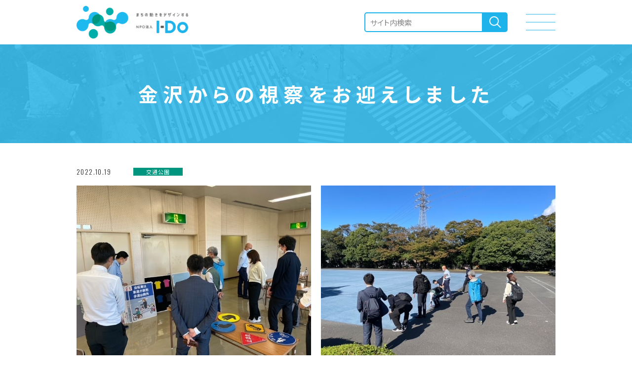

--- FILE ---
content_type: text/html; charset=UTF-8
request_url: https://npo-ido.com/news/archives/42
body_size: 13130
content:
<!DOCTYPE html>
<html lang="ja">
<head>
<meta charset="UTF-8">
<meta http-equiv="X-UA-Compatible" content="IE=edge">
<meta name="viewport" content="width=device-width,initial-scale=1.0,maximum-scale=1" />
<meta name="format-detection" content="telephone=no">

<title>金沢からの視察をお迎えしました - 交通公園 - お知らせ - NPO法人 アイディオ/I-DO </title>
<meta name="description" content=""/>
<meta name="keywords" content="アイディオ,自転車,駐輪場,NPO,I-DO,非営利,北九州,小倉駅,カーシェアリング,レンタサイクル"/>
<meta property="og:type" content="article">
<meta property="og:title" content="金沢からの視察をお迎えしました｜交通公園｜お知らせ｜NPO法人 アイディオ/I-DO ">
<meta property="og:site_name" content="NPO法人 アイディオ/I-DO ">
<meta property="og:description" content="NPO法人アイディオは、CO2の削減など都市環境問題を課題に都心部における鉄道・モノレール・バス・自動車など都市交通の現状と課題を把握し、自転車を都市の適正な交通手段と位置付け、利用促進の啓蒙・提案を行い都市づくりに貢献します。">
<meta property="og:url" content="https://npo-ido.com/news/archives/42">
<meta property="og:image" content="https://npo-ido.com/files/bgeditor/img/103__6KaW5a_fXzE-d-.JPG">
<meta property="og:locale" content="ja_JP">
<meta name="twitter:card" content="summary_large_image">
<meta name="twitter:site" content="@TWITTER_ACCOUNT_NAME">
<meta name="twitter:url" content="https://npo-ido.com/news/archives/42">
<meta name="twitter:title" content="金沢からの視察をお迎えしました｜交通公園｜お知らせ｜NPO法人 アイディオ/I-DO ">
<meta name="twitter:description" content="NPO法人アイディオは、CO2の削減など都市環境問題を課題に都心部における鉄道・モノレール・バス・自動車など都市交通の現状と課題を把握し、自転車を都市の適正な交通手段と位置付け、利用促進の啓蒙・提案を行い都市づくりに貢献します。">
<meta name="twitter:image" content="https://npo-ido.com/files/bgeditor/img/103__6KaW5a_fXzE-d-.JPG">
<link rel="shortcut icon" href="/favicon.ico">

<!-- font -->
<link rel="preconnect" href="https://fonts.googleapis.com">
<link rel="preconnect" href="https://fonts.gstatic.com" crossorigin>
<link href="https://fonts.googleapis.com/css2?family=Kosugi+Maru&family=Montserrat&family=Noto+Sans+JP:wght@400;700&family=Oswald:wght@200;300;400&family=Rubik:wght@700&family=Spartan&display=swap" rel="stylesheet">

<!-- css -->
<link rel="stylesheet" type="text/css" href="/css/slick.css" media="all">
<link rel="stylesheet" type="text/css" href="/css/slick-theme.css" media="all">
<link rel="stylesheet" type="text/css" href="/css/animate.css" media="all">

<!-- js -->


<meta name="generator" content="basercms"/><link href="https://npo-ido.com/news/archives/42" rel="canonical"/><link rel="stylesheet" type="text/css" href="/burger_editor/css/bge_style_default.css"/><link rel="stylesheet" type="text/css" href="/css/bge_style.css"/><link rel="stylesheet" type="text/css" href="/burger_editor/css/colorbox.css"/><script type="text/javascript" src="/burger_editor/js/bge_modules/bge_functions.min.js" defer="defer"></script><script type="text/javascript" src="/burger_editor/js/bge_modules/jquery.colorbox-min.js" defer="defer"></script><script type="text/javascript" src="/uranos/js/uranos.js" defer="defer"></script>	<script src="/js/jquery-3.5.1.min.js"></script>
<script src="/js/jquery.inview.min.js"></script>
<script src="/js/slick.min.js"></script>
<script src="/js/common.js" defer></script>
<!-- Global site tag (gtag.js) - Google Analytics -->
<script async src="https://www.googletagmanager.com/gtag/js?id=G-G6BBEB3NB2"></script>
<script>
window.dataLayer = window.dataLayer || [];
function gtag(){dataLayer.push(arguments);}
gtag('js', new Date());

gtag('config', 'G-G6BBEB3NB2');
</script>

<!-- Global site tag (gtag.js) - Google Analytics -->
<script async src="https://www.googletagmanager.com/gtag/js?id=G-HNGEYQ8G84"></script>
<script>
  window.dataLayer = window.dataLayer || [];
  function gtag(){dataLayer.push(arguments);}
  gtag('js', new Date());
  gtag('config', 'G-HNGEYQ8G84');
</script>
</head>


<body id="pagetop" class="page-news -basic">
<div id="fb-root"></div>
<script async defer crossorigin="anonymous" src="https://connect.facebook.net/ja_JP/sdk.js#xfbml=1&version=v12.0" nonce="FTUrCTTZ"></script>

<header class="header">
<div class="inner">
<div class="header_logo">
<figure class="header_logo--img">
<a href="/"><img src="/img/logo01.png" alt="まちの動きをデザインするNPO法人I-DO"></a>
</figure>
</div>
<nav class="header_nav -non_active" aria-label="メインメニュー">
<div class="header_nav--wrap">
<!-- ↓ close menu  ↓ -->
<div class="header_nav--search">
<form action="/search_indices/search" novalidate="novalidate" id="SearchIndexSearchForm" method="get" accept-charset="utf-8">
<span class="bca-hidden">
<input name="q" placeholder="サイト内検索" type="text" id="SearchIndexQ">
</span>
<input type="hidden" name="s" value="0" id="SearchIndexS">
<input class="bs-button-small" type="submit" value="検索">
</form>
</div>
<!-- ↑ close menu ↑ -->
</div>

<!-- ↓ open menu ↓ -->
<div class="header_nav--menu -non_active">
<div class="inner">
<div class="header_nav--menu_column01">
<figure class="header_nav--menu_logo">
<a href="/"><img src="/img/logo02.png" alt="まちの動きをデザインするNPO法人I-DO"></a>
</figure>
</div>

<div class="header_nav--menu_column02">
<ul class="header_nav--menu_list">
<li class="list_item list_item--pearent">
<a href="https://www.npo-ido.com/about/">法人について</a>													<ul class="header_nav--menu_list--children">
<li class="list_item list_item--child"><a href="https://www.npo-ido.com/about/financial-results">決算報告</a>							</li>
<li class="list_item list_item--child"><a href="https://www.npo-ido.com/about/group">事業所紹介</a>							</li>
</ul>
</li>
<li class="list_item list_item--pearent">
<a href="https://www.npo-ido.com/business/">事業について</a>													<ul class="header_nav--menu_list--children">
<li class="list_item list_item--child"><a href="https://www.npo-ido.com/business/koutsukouen">北九州交通公園</a>							</li>
<li class="list_item list_item--child"><a href="https://www.npo-ido.com/business/parking/">駐輪場事業</a>							</li>
<li class="list_item list_item--child"><a href="https://www.npo-ido.com/business/rent/">レンタサイクル事業</a>							</li>
<li class="list_item list_item--child"><a href="https://www.npo-ido.com/business/rec/">放置自転車啓発事業</a>							</li>
<li class="list_item list_item--child"><a href="https://www.npo-ido.com/business/other/">その他モビリティ関連事業</a>							</li>
</ul>
</li>
<li class="list_item list_item--pearent current">
<a href="https://www.npo-ido.com/news/">お知らせ</a>											</li>
<li class="list_item list_item--pearent">
<a href="https://www.npo-ido.com/recruit/">採用情報</a>													<ul class="header_nav--menu_list--children">
</ul>
</li>
<li class="list_item list_item--pearent">
<a href="https://www.npo-ido.com/contact/">お問い合わせ</a>											</li>
</ul>
<ul class="header_nav--menu_sublist">
<li class="list_item">
<a href="/privacy/">個人情報保護方針</a>
</li>
</ul>

<ul class="header_nav--sns_list">
<li class="list_item">
<figure class="sns_list--facebook">
<a href="https://www.facebook.com/mobidesi/" target="_blank"><img src="/img/icon_facebook.png" alt="facebook"></a>
</figure>
</li>
<li class="list_item">
<figure class="sns_list--instagram">
<a href="https://www.instagram.com/kitakyusyu_koutuukouen/?igshid=j5t6gwrxhru7" target="_blank"><img src="/img/icon_instagram_white.png" alt="instagram"></a>
</figure>
</li>
</ul>
</div>
</div>
</div>
<!-- ↑ open menu ↑ -->
</nav>

<div class="menu-icon">
<div class="menu-icon_wrap">
<span class="first"></span>
<span class="second"></span>
<span class="third"></span>
</div>
</div><!-- // menu-icon -->
</div>
</header><!-- // header -->

<main class="main">
<section class="news_detail">

<h1 class="l-page__head">
<span class="l-page__head--ja">金沢からの視察をお迎えしました</span>
</h1>

<div class="inner">

<div class="news_detail__contents">
<!-- //コンテンツ -->
<div class="news_detail__contents-head">
<span class="c-news__list-date">2022.10.19</span>
<span class="c-news__list-category">交通公園</span>
</div>

<!-- ↓ ↓ bager contents ↓ ↓ -->
<div class="bge-contents">
<div data-bgb="image2" class="bgb-image2"><div class="bgt-grid bgt-grid--first bgt-grid6" data-bge-grid-changeable="">
<div data-bgt="image" data-bgt-ver="2.24.0" class="bgt-container bgt-image-container"><div class="bgt-image" data-bge-popup="true" data-bge-empty="0" data-bge-hr="false" data-bge="popup:data-bge-popup, empty:data-bge-empty, hr:data-bge-hr">
<a class="bgt-image__link" href="/files/bgeditor/img/103__6KaW5a_fXzE-d-.JPG" data-bge="path:href">
<figure class="bgt-link__box">
<div class="bgt-box__image-container">
<img src="/files/bgeditor/img/103__6KaW5a_fXzE-d-.JPG" data-bge="path:src, srcset:srcset, alt:alt, width:width, height:height, loading:loading, decoding:decoding" srcset="/files/bgeditor/img/103__6KaW5a_fXzE-d-.JPG, /files/bgeditor/img/103__6KaW5a_fXzE-d-__org.JPG 2x" alt="視察の様子①" loading="lazy" decoding="async" width="640" height="480">
</div>
<figcaption class="bgt-box__caption" data-bge="caption"></figcaption>
</figure>
</a>
</div>
</div></div>
<div class="bgt-grid bgt-grid--last bgt-grid6" data-bge-grid-changeable="">
<div data-bgt="image" data-bgt-ver="2.24.0" class="bgt-container bgt-image-container"><div class="bgt-image" data-bge-popup="true" data-bge-empty="0" data-bge-hr="false" data-bge="popup:data-bge-popup, empty:data-bge-empty, hr:data-bge-hr">
<a class="bgt-image__link" href="/files/bgeditor/img/104__6KaW5a_fXzI-d-.JPG" data-bge="path:href">
<figure class="bgt-link__box">
<div class="bgt-box__image-container">
<img src="/files/bgeditor/img/104__6KaW5a_fXzI-d-.JPG" data-bge="path:src, srcset:srcset, alt:alt, width:width, height:height, loading:loading, decoding:decoding" srcset="/files/bgeditor/img/104__6KaW5a_fXzI-d-.JPG, /files/bgeditor/img/104__6KaW5a_fXzI-d-__org.JPG 2x" alt="視察の様子②" loading="lazy" decoding="async" width="640" height="480">
</div>
<figcaption class="bgt-box__caption" data-bge="caption"></figcaption>
</figure>
</a>
</div>
</div></div>
</div><div data-bgb="wysiwyg" class="bgb-wysiwyg"><div data-bgt="ckeditor" data-bgt-ver="2.1.0" class="bgt-container bgt-ckeditor-container"><div class="bge-ckeditor" data-bge="ckeditor"><div class="template-image-float-left clearfix">
<div class="text">
<h3>金沢からの視察をお迎えしました</h3>

<p>昨年、交通公園の園長と園長代理が金沢の「自転車利用環境向上会議」にお招き頂き公園での取り組みを紹介したご縁から、<br>
金沢市さま、金沢河川国道事務所さま、㈱日本海コンサルタントさま、自転車利用環境向上会議の皆さんが視察に来園頂きました。<br>
交通公園・交通安全センターでの職員による講話、自転車運転免許証制度、園内の様子など詳細に渡って色々と見学頂きました。<br>
当日、園内の利用者の皆様のルールマナーの徹底ぶりにも感銘を受けて頂き、<br>
意見交換会も盛り上がる等、園にとっても実りのある機会でした。<br>
今年も、埼玉で開催される「第9回自転車利用環境向上会議inさいたま」に園長代理が事例紹介させて頂く予定です。</p>

<p>&nbsp;</p>

<p>&nbsp;</p>
</div>
</div>
</div>
</div></div>			</div>
<!-- ↑ ↑ bager contents ↑ ↑ -->

<div class="news_detail__contents-footer">
<a href="/news/" class="_btn__return">
<span class="btn_title">記事一覧に戻る</span>
</a>
</div>

</div>

</div>
</section>	</main><!-- //home  -->


<footer class="footer">
<div class="inner">

<div class="footer--main">
<div class="footer_logo">
<figure class="footer_logo--img">
<a href="/"><img src="/img/logo01.png" alt="まちの動きをデザインするNPO法人I-DO"></a>
</figure>
</div>

<p class="footer_address">812-0025<br>福岡県福岡市博多区店屋町4-8蝶和ビル302
<div class="footer_phone">
<a href="tel:0120319083" class="link_phone">Tel.0120－319－083</a>
<span class="footer_phone--detail">平日 10：00～18：00　土日祝休み</span>
</div>

<ul class="footer_link">
<li class="list_item">
<a href="/contact/">お問い合わせ</a>
</li>
<li class="list_item">
<a href="/privacy/">個人情報保護方針</a>
</li>
</ul>
</div>

</div>
</footer>


<div class="copyright">
<div class="inner">
<span class="copyright--text">© NPO I-DO. All rights reserved.</span>
</div>
</div>


<div class="page_top">
<a href="#pagetop">PAGE TOP</a>
</div>

</body>
</html>


--- FILE ---
content_type: text/css
request_url: https://npo-ido.com/css/bge_style.css
body_size: 400353
content:
@charset "UTF-8";
/*!
 * common.css
 * v@0.4.0
 * update: 2014-04-25
 * License: under the MIT license.
 */
@charset "UTF-8";
article,aside,details,figcaption,figure,footer,header,hgroup,main,nav,section,summary {
	display: block;
}
audio,canvas,video {
	display: inline-block;
	*display: inline;
	*zoom: 1;
}
audio:not([controls]) {
	display: none;
}
[hidden] {
	display: none;
}
code,kbd,pre,samp {
	_font-family: 'courier new',monospace;
}
pre {
	white-space: pre-wrap;
	word-wrap: break-word;
}
q {
	quotes: none;
}
q:before,q:after {
	content: '';
	content: none;
}
menu,ol,ul {
	margin: 1em 0;
}
dd {
	margin: 0 0 0 40px;
}
menu,ol,ul {
	padding: 0 0 0 40px;
}
nav ul,nav ol {
	list-style: none;
	list-style-image: none;
}
img {
	-ms-interpolation-mode: bicubic;
}
form {
	margin: 0;
}
legend {
	white-space: normal;
	*margin-left: -7px;
}
button,input,select {
	vertical-align: baseline;
}
button,input,select,textarea {
	font-size: 100%;
	*vertical-align: middle;
}
button {
	line-height: normal;
}
button,html input[type="button"],input[type="reset"],input[type="submit"] {
	*overflow: visible;
}
input[type="checkbox"],input[type="radio"] {
	*height: 13px;
	*width: 13px;
}
textarea {
	vertical-align: top;
}
html {
	-ms-text-size-adjust: 100%;
	-webkit-text-size-adjust: 100%;
}
article,aside,details,figcaption,figure,footer,header,hgroup,main,nav,section,summary {
	display: block;
}
audio,canvas,progress,video {
	display: inline-block;
	vertical-align: baseline;
}
audio:not([controls]) {
	display: none;
	height: 0;
}
[hidden],template {
	display: none;
}
a {
	background: 0 0;
}
a:active,a:hover {
	outline: 0;
}
abbr[title] {
	border-bottom: 1px dotted;
}
b {
	font-weight: 700;
}
mark {
	background: #ff0;
	color: #000;
}
sub,sup {
	font-size: 75%;
	line-height: 0;
	position: relative;
	vertical-align: baseline;
}
sup {
	top: -.5em;
}
sub {
	bottom: -.25em;
}
img {
	border: 0;
}
svg:not(:root) {
	overflow: hidden;
}
hr {
	-webkit-box-sizing: content-box;
	        box-sizing: content-box;
}
pre {
	overflow: auto;
}
code,kbd {
	font-size: 1em;
}
pre {
	font-family: monospace,monospace;
}
pre,samp {
	font-size: 1em;
}
button,input,optgroup,select,textarea {
	color: inherit;
	font: inherit;
	margin: 0;
}
button {
	overflow: visible;
}
button,select {
	text-transform: none;
}
button,html input[type="button"],input[type="reset"],input[type="submit"] {
	-webkit-appearance: button;
	cursor: pointer;
}
button[disabled],html input[disabled] {
	cursor: default;
}
button::-moz-focus-inner,input::-moz-focus-inner {
	border: 0;
	padding: 0;
}
input {
	line-height: normal;
}
input[type="checkbox"],input[type="radio"] {
	-webkit-box-sizing: border-box;
	        box-sizing: border-box;
	padding: 0;
}
input[type="number"]::-webkit-inner-spin-button,input[type="number"]::-webkit-outer-spin-button {
	height: auto;
}
input[type="search"] {
	-webkit-appearance: textfield;
	-webkit-box-sizing: content-box;
	        box-sizing: content-box;
}
input[type="search"]::-webkit-search-cancel-button,input[type="search"]::-webkit-search-decoration {
	-webkit-appearance: none;
}
fieldset {
	border: 1px solid silver;
}
legend {
	border: 0;
	padding: 0;
}
textarea {
	overflow: auto;
}
optgroup {
	font-weight: 700;
}
table {
	border-collapse: collapse;
	border-spacing: 0;
}
html {
	-webkit-font-kerning: normal;
	-moz-font-kerning: normal;
	-ms-font-kerning: normal;
	-o-font-kerning: normal;
	font-kerning: normal;
	-webkit-text-size-adjust: none;
	-ms-text-size-adjust: none;
	width: 100%;
	height: 100%;
}
h1,h2,h3,h4,h5,h6 {
	font-size: 100%;
}
h1,h2,h3,h4,h5,h6,body,p,pre,blockquote,figure,dl,dl dt,dl dd {
	margin: 0;
	padding: 0;
}
a:link:focus {
	outline: none;
}
[contenteditable]:focus,img:focus,map area:focus {
	outline: none;
}
th,td,fieldset {
	padding: 0;
}
fieldset {
	margin: 0;
}
html {
	color: #000;
	font-family: "繝｡繧､繝ｪ繧ｪ",Meiryo,"繝偵Λ繧ｮ繝手ｧ偵ざ Pro W3","Hiragino Kaku Gothic Pro","�ｭ�ｳ �ｰ繧ｴ繧ｷ繝�け","MS PGothic",Helvetica,Arial,sans-serif;
	font-size: 13px;
	*font: x-small;
	line-height: 1.5;
	background-color: #fff;
}
body {
	color: #000;
	background: #fff;
}
hr {
	display: block;
	width: 100%;
	height: 1px;
	border: 0 none;
	background: #666;
}
a {
	-webkit-transition: color 300ms;
	transition: color 300ms;
}
a:link,a:visited {
	color: #0570c7;
	text-decoration: none;
}
a:hover,a:focus {
	color: #c70570;
}
a:active {
	color: #c7052f;
}
a:focus {
	outline: none;
}
em {
	font-style: normal;
}
em,strong {
	font-weight: 700;
}
small {
	font-size: .8em;
}
cite {
	font-weight: 700;
	font-style: normal;
}
cite:before {
	content: '縲�';
	font-weight: 400;
}
cite:after {
	content: '縲�';
	font-weight: 400;
}
q:before {
	content: '笶�';
}
q:after {
	content: '笶�';
}
dfn {
	font-weight: 700;
	font-style: normal;
}
code {
	font-family: Ricty,Consolas,"Courier New",Courier,Monaco,monospace;
	margin: 0 2px;
	padding: 3px 5px;
	border: 1px solid rgba(0,0,0,.1);
	border-radius: 3px;
	background: rgba(0,0,0,.025);
}
samp {
	color: #FFF;
	background: rgba(0,0,0,.9);
}
samp,kbd {
	font-family: Ricty,Consolas,"Courier New",Courier,Monaco,monospace;
	margin: 0 2px;
	padding: 3px 5px;
	border: 1px solid rgba(0,0,0,.1);
	border-radius: 3px;
}
kbd {
	background: rgba(0,0,0,.025);
}
kbd kbd {
	display: inline-block;
	font-family: "繝｡繧､繝ｪ繧ｪ",Meiryo,"繝偵Λ繧ｮ繝手ｧ偵ざ Pro W3","Hiragino Kaku Gothic Pro","�ｭ�ｳ �ｰ繧ｴ繧ｷ繝�け","MS PGothic",Helvetica,Arial,sans-serif;
	font-weight: 700;
	line-height: 1;
	margin: 1px;
	padding: 1px 10px;
	border: 1px solid rgba(0,0,0,.6);
	background: #eee;
	-webkit-box-shadow: 1px 1px 1px rgba(255,255,255,.5)inset,-1px -1px 1px rgba(0,0,0,.5)inset;
	        box-shadow: 1px 1px 1px rgba(255,255,255,.5)inset,-1px -1px 1px rgba(0,0,0,.5)inset;
}
pre code {
	display: block;
	padding: 5px 10px;
}
pre kbd {
	display: block;
	color: #FFF;
	background: rgba(0,0,0,.9);
}
pre kbd:after {
	content: '|';
	opacity: .6;
}
pre kbd kbd {
	color: #000;
	display: inline;
	background: #eee;
}
pre kbd kbd:after {
	display: none;
}
pre samp {
	display: block;
	padding: 5px 10px;
}
var {
	font-family: serif;
	font-weight: 700;
	margin: 0 2px;
	padding: 3px 5px;
	border-radius: 3px;
	background: rgba(0,0,0,.025);
}
.clear {
	clear: both;
}
.float_l {
	float: left;
}
.float_r {
	float: right;
}
.font10 {
	font-size: 77%;
}
.font11 {
	font-size: 85%;
}
.font14 {
	font-size: 108%;
}
.font15 {
	font-size: 116%;
}
.font16 {
	font-size: 123.1%;
}
.font17 {
	font-size: 131%;
}
.font18 {
	font-size: 138.5%;
}
.font19 {
	font-size: 146.5%;
}
.font20 {
	font-size: 153.9%;
}
.fontb {
	font-weight: 700;
}
.font_red {
	color: #c21b07;
}
.font_orange {
	color: #f6b545;
}
.mt5 {
	margin-top: 5px;
}
.mt10 {
	margin-top: 10px;
}
.mt15 {
	margin-top: 15px;
}
.mt20 {
	margin-top: 20px;
}
.mt25 {
	margin-top: 25px;
}
.mt30 {
	margin-top: 30px;
}
.mb5 {
	margin-bottom: 5px;
}
.mb10 {
	margin-bottom: 10px;
}
.mb15 {
	margin-bottom: 15px;
}
.mb20 {
	margin-bottom: 20px;
}
.mb25 {
	margin-bottom: 25px;
}
.mb30 {
	margin-bottom: 30px;
}
.center {
	width: 100%;
	text-align: center;
}
.right {
	width: 100%;
	text-align: right;
}
.img_float_l {
	float: left;
	margin-right: 10px;
}
.img_float_r {
	float: right;
	margin-left: 10px;
}
.clearfix {
	*display: inline-block;
	*zoom: 1;
}
.clearfix:after {
	content: '';
	display: block;
	clear: both;
}
/**
 * 貂ｸ繧ｴ繧ｷ繝�け菴�
 *
 */
@font-face {
  font-family: YuGothicM;
  src: local("Yu Gothic Medium"); }
/**
 * 繝倥Ν繝吶メ繧ｫ
 *
 * OS縺ｫ繝倥Ν繝吶メ繧ｫ縺梧政霈峨＆繧後※縺�ｋ蝣ｴ蜷医�繝上ャ繧ｯ蟇ｾ蠢�
 * 繝輔か繝ｼ繝ｫ繝舌ャ繧ｯ縺ｯGoogle Font縺ｮ"Open Sans"謗ｨ螂ｨ
 *
 */
@font-face {
  font-family: HelveticaHack;
  font-style: normal;
  font-weight: normal;
  src: local("HelveticaNeue"), local("Helvetica"); }
@font-face {
  font-family: HelveticaHack;
  font-style: normal;
  font-weight: bold;
  src: local("HelveticaNeue-Bold"), local("Helvetica-Bold"); }
/**
 * 繧ｪ繝ｪ繧ｸ繝翫Ν繧｢繧､繧ｳ繝ｳ繝輔か繝ｳ繝�
 *
 * svg繝輔ぃ繧､繝ｫ縺九ｉ繝薙Ν繝峨☆繧�
 * 險ｭ螳壹ヵ繧｡繧､繝ｫ縺ｧ繝薙Ν繝峨ｒ譛牙柑縺ｫ縺吶ｋ蠢�ｦ√′縺ゅｋ
 *
 */
@font-face {
  font-family: icons;
  font-style: normal;
  font-weight: normal;
  src: url("../font/icons.eot");
  src: url("../font/icons.eot?#iefix") format("embedded-opentype"), url("../font/icons.woff") format("woff"), url("../font/icons.ttf") format("truetype"); }
/**
 * 險ｭ螳�
 *
 */
.bge-contents,
.bge_content {
  font-size: 13px;
  line-height: 1.7; }
.bge-contents h2:first-child,
  .bge-contents h3:first-child,
  .bge-contents h4:first-child,
  .bge-contents h5:first-child,
  .bge-contents h6:first-child,
  .bge-contents p:first-child,
  .bge-contents ul:first-child,
  .bge-contents ol:first-child,
  .bge-contents blockquote:first-child,
  .bge-contents table:first-child,
  .bge_content h2:first-child,
  .bge_content h3:first-child,
  .bge_content h4:first-child,
  .bge_content h5:first-child,
  .bge_content h6:first-child,
  .bge_content p:first-child,
  .bge_content ul:first-child,
  .bge_content ol:first-child,
  .bge_content blockquote:first-child,
  .bge_content table:first-child {
    margin-top: 0; }
.bge-contents h1,
  .bge_content h1 {
    margin: 0 0 1em;
    overflow: hidden;
    font-size: 2.15385em;
    font-weight: bold;
    line-height: 1.2;
    color: #ff8a00;
    text-align: center; }
.bge-contents h1::after,
    .bge_content h1::after {
      display: block;
      width: 40px;
      height: 2px;
      margin: .9em auto;
      content: "";
      background: #ff8a00; }
.bge-contents h2,
  .bge_content h2 {
    -webkit-box-sizing: border-box;
            box-sizing: border-box;
    width: calc(100% + 1em);
    padding: .9em 1em .6em .4em;
    margin: 0 -.5em 1em;
    font-size: 1.46154em;
    background: -webkit-gradient(linear, left top, left bottom, from(white), to(#e5e5e5));
    background: linear-gradient(to bottom, white 0%, #e5e5e5 100%);
    border: 1px #e5e5e5 solid; }
.bge-contents h2::before,
    .bge_content h2::before {
      position: relative;
      top: -4px;
      display: inline-block;
      width: 3px;
      height: 1.8em;
      margin-right: .6em;
      vertical-align: middle;
      content: "";
      background: -webkit-gradient(linear, left top, left bottom, from(#ffd800), to(#ff8a00));
      background: linear-gradient(to bottom, #ffd800 0%, #ff8a00 100%); }
.bge-contents h3,
  .bge_content h3 {
    padding: .9em .6em .6em;
    margin: 0 0 1em;
    overflow: hidden;
    font-size: 1.23077em;
    font-weight: bold;
    line-height: 1.2;
    background: #f3f3f3;
    border: none;
    border-bottom: 2px #e3e2e2 solid; }
.bge-contents h4,
  .bge_content h4 {
    position: relative;
    padding: 0 .4em .5em;
    margin: 0 0 1em;
    overflow: hidden;
    font-size: 1.38462em;
    font-weight: bold;
    line-height: 1.2;
    background: none;
    border: none; }
.bge-contents h4::before,
    .bge_content h4::before {
      position: absolute;
      bottom: 0;
      left: 0;
      z-index: 1;
      display: block;
      width: 33.33333%;
      height: 2px;
      content: "";
      background: #626262; }
.bge-contents h4::after,
    .bge_content h4::after {
      position: absolute;
      bottom: 0;
      left: 0;
      z-index: 0;
      display: block;
      width: 100%;
      height: 2px;
      content: "";
      background: #eaeaea; }
.bge-contents h5,
  .bge_content h5 {
    padding: .3em 0;
    margin: 1em 0;
    overflow: hidden;
    font-size: 1.23077em;
    font-weight: bold;
    line-height: 1.2;
    border-bottom: 1px dashed #999; }
.bge-contents h6,
  .bge_content h6 {
    padding: .3em .5em;
    margin: 1em 0;
    overflow: hidden;
    font-size: 1em;
    font-weight: bold;
    line-height: 1.2;
    background: #eee;
    border: none;
    border-left: 3px solid #ccc; }
.bge-contents table,
  .bge_content table {
    width: 100%;
    table-layout: fixed;
    border-spacing: 1em;
    border-collapse: separate; }
.bge-contents table caption,
    .bge_content table caption {
      font-size: 1.15385em;
      font-weight: bold;
      text-align: left; }
.bge-contents table th,
    .bge_content table th {
      padding: 0 0 1em;
      border-bottom: 1px solid #626262; }
.bge-contents table td,
    .bge_content table td {
      padding: 0 0 1em;
      border-bottom: 1px solid #ccc; }
.bge-contents .bgt-btn,
  .bge_content .bgt-btn {
    position: relative;
    display: inline-block;
    min-width: 15em;
    padding: 1em 3em 1em 2em;
    font-size: 1em;
    line-height: 2;
    color: #fff;
    text-align: center;
    text-decoration: none;
    vertical-align: middle;
    background: #fff;
    border: none;
    -webkit-appearance: none;
       -moz-appearance: none;
            appearance: none; }
.bge-contents .bgt-btn:active, .bge-contents .bgt-btn:focus,
    .bge_content .bgt-btn:active,
    .bge_content .bgt-btn:focus {
      -webkit-box-shadow: 0 0 10px 0 #0570c7, 0 0 10px 0 #fff;
              box-shadow: 0 0 10px 0 #0570c7, 0 0 10px 0 #fff; }
.bge-contents .bgt-btn:disabled,
    .bge_content .bgt-btn:disabled {
      opacity: .6; }
.bge-contents .bgt-btn::after,
    .bge_content .bgt-btn::after {
      position: absolute;
      top: 50%;
      right: .7em;
      display: block;
      width: 10px;
      height: 10px;
      margin-top: -5px;
      content: "";
      border: 2px solid currentColor;
      border-width: 2px 2px 0 0;
      -webkit-transform: rotate(45deg);
              transform: rotate(45deg); }
.bge-contents [data-bgt-button-kind="em"] .bgt-btn,
  .bge_content [data-bgt-button-kind="em"] .bgt-btn {
    background: #ff8a00; }
.bge-contents [data-bgt-button-kind="external"] .bgt-btn span::after,
  .bge_content [data-bgt-button-kind="external"] .bgt-btn span::after {
    display: inline-block;
    font-family: icons;
    font-style: normal;
    font-weight: normal;
    font-variant: normal;
    line-height: 1;
    text-align: left;
    text-indent: 0;
    text-transform: none;
    white-space: nowrap;
    vertical-align: middle;
    -moz-osx-font-smoothing: grayscale;
    -webkit-font-smoothing: antialiased;
    speak: none;
    text-rendering: auto;
    margin-left: .5em;
    font-size: 1em;
    vertical-align: middle;
    content: "﨡�"; }
.bge-contents [data-bgt-button-kind="back"] .bgt-btn,
  .bge_content [data-bgt-button-kind="back"] .bgt-btn {
    padding: 1em 2em 1em 3em; }
.bge-contents [data-bgt-button-kind="back"] .bgt-btn::before,
    .bge_content [data-bgt-button-kind="back"] .bgt-btn::before {
      position: absolute;
      top: 50%;
      left: .7em;
      display: block;
      width: 10px;
      height: 10px;
      margin-top: -5px;
      content: "";
      background: none;
      border: 2px solid currentColor;
      border-width: 0 0 2px 2px;
      -webkit-transform: rotate(45deg);
              transform: rotate(45deg); }
.bge-contents [data-bgt-button-kind="back"] .bgt-btn::after,
    .bge_content [data-bgt-button-kind="back"] .bgt-btn::after {
      display: none; }
.bge-contents .bgt-hr,
  .bge_content .bgt-hr {
    margin: 0 auto; }
.bge-contents [data-bgt-hr-kind="dashed"] .bgt-hr,
  .bge_content [data-bgt-hr-kind="dashed"] .bgt-hr {
    height: 0;
    background: none;
    border: none;
    border-bottom: 2px dashed currentColor; }
.bge-contents [data-bgt-hr-kind="bold"] .bgt-hr,
  .bge_content [data-bgt-hr-kind="bold"] .bgt-hr {
    height: 5px; }
.bge-contents [data-bgt-hr-kind="narrow"] .bgt-hr,
  .bge_content [data-bgt-hr-kind="narrow"] .bgt-hr {
    height: 1px; }
.bge-contents [data-bgt-hr-kind="short"] .bgt-hr,
  .bge_content [data-bgt-hr-kind="short"] .bgt-hr {
    width: 60%;
    height: 1px; }
.bge-contents .bgt-download-file__link,
  .bge_content .bgt-download-file__link {
    position: relative;
    display: -webkit-inline-box;
    display: -ms-inline-flexbox;
    display: inline-flex;
    -webkit-box-align: center;
        -ms-flex-align: center;
            align-items: center;
    min-width: 15em;
    padding: 1em 3em 1em 2em;
    font-size: 1em;
    line-height: 2;
    color: #fff;
    text-decoration: none;
    vertical-align: middle;
    background: #333;
    border: none;
    -webkit-appearance: none;
       -moz-appearance: none;
            appearance: none; }
.bge-contents .bgt-download-file__link:active, .bge-contents .bgt-download-file__link:focus,
    .bge_content .bgt-download-file__link:active,
    .bge_content .bgt-download-file__link:focus {
      -webkit-box-shadow: 0 0 10px 0 #0570c7, 0 0 10px 0 #fff;
              box-shadow: 0 0 10px 0 #0570c7, 0 0 10px 0 #fff; }
.bge-contents .bgt-download-file__link::after,
    .bge_content .bgt-download-file__link::after {
      position: absolute;
      top: 50%;
      right: .7em;
      display: block;
      width: 10px;
      height: 10px;
      margin-top: -5px;
      content: "";
      border: 2px solid currentColor;
      border-width: 2px 2px 0 0;
      -webkit-transform: rotate(45deg);
              transform: rotate(45deg); }
.bge-contents .bgt-download-file__link .bgt-link__icon--before,
    .bge_content .bgt-download-file__link .bgt-link__icon--before {
      display: block;
      margin: 0 .5em 0 0; }
.bge-contents .bgt-download-file__link .bgt-link__icon--before::after,
      .bge_content .bgt-download-file__link .bgt-link__icon--before::after {
        display: block; }


/* CSS Remedy */

*,
:after,
:before {
    box-sizing: border-box;
}

html {
    line-sizing: normal;
}

body {
    margin: 0;
}

h1 {
    font-size: 32px;
    font-size: 2rem;
}

h2 {
    font-size: 24px;
    font-size: 1.5rem;
}

h3 {
    font-size: 18.72px;
    font-size: 1.17rem;
}

h4 {
    font-size: 16px;
    font-size: 1rem;
}

h5 {
    font-size: 13.28px;
    font-size: 0.83rem;
}

h6 {
    font-size: 10.72px;
    font-size: 0.67rem;
}

h1 {
    margin: 0.67em 0;
}

pre {
    white-space: pre-wrap;
}

hr {
    border-style: solid;
    border-width: 1px 0 0;
    color: inherit;
    height: 0;
    overflow: visible;
}

audio,
canvas,
embed,
iframe,
img,
object,
svg,
video {
    display: block;
    vertical-align: middle;
    max-width: 100%;
}

canvas,
img,
svg,
video {
    height: auto;
}

audio {
    width: 100%;
}

img {
    border-style: none;
}

svg {
    overflow: hidden;
}

article,
aside,
figcaption,
figure,
footer,
header,
hgroup,
main,
nav,
section {
    display: block;
}

[type=checkbox],
[type=radio] {
    box-sizing: border-box;
    padding: 0;
}

/*! normalize.css v8.0.1 | MIT License | github.com/necolas/normalize.css */

html {
    line-height: 1.15;
    -webkit-text-size-adjust: 100%;
}

body {
    margin: 0;
}

main {
    display: block;
}

h1 {
    font-size: 2em;
    margin: 0.67em 0;
}

hr {
    box-sizing: content-box;
    height: 0;
    overflow: visible;
}

pre {
    font-family: monospace, monospace;
    font-size: 1em;
}

a {
    background-color: transparent;
}

abbr[title] {
    border-bottom: none;
    text-decoration: underline;
    text-decoration: underline dotted;
}

b,
strong {
    font-weight: bolder;
}

code,
kbd,
samp {
    font-family: monospace, monospace;
    font-size: 1em;
}

small {
    font-size: 80%;
}

sub,
sup {
    font-size: 75%;
    line-height: 0;
    position: relative;
    vertical-align: baseline;
}

sub {
    bottom: -0.25em;
}

sup {
    top: -0.5em;
}

img {
    border-style: none;
}

button,
input,
optgroup,
select,
textarea {
    font-family: inherit;
    font-size: 100%;
    line-height: 1.15;
    margin: 0;
}

button,
input {
    overflow: visible;
}

button,
select {
    text-transform: none;
}

[type=button],
[type=reset],
[type=submit],
button {
    -webkit-appearance: button;
}

[type=button]::-moz-focus-inner,
[type=reset]::-moz-focus-inner,
[type=submit]::-moz-focus-inner,
button::-moz-focus-inner {
    border-style: none;
    padding: 0;
}

[type=button]:-moz-focusring,
[type=reset]:-moz-focusring,
[type=submit]:-moz-focusring,
button:-moz-focusring {
    outline: 1px dotted ButtonText;
}

fieldset {
    padding: 0.35em 0.75em 0.625em;
}

legend {
    box-sizing: border-box;
    color: inherit;
    display: table;
    max-width: 100%;
    padding: 0;
    white-space: normal;
}

progress {
    vertical-align: baseline;
}

textarea {
    overflow: auto;
}

[type=checkbox],
[type=radio] {
    box-sizing: border-box;
    padding: 0;
}

[type=number]::-webkit-inner-spin-button,
[type=number]::-webkit-outer-spin-button {
    height: auto;
}

[type=search] {
    -webkit-appearance: textfield;
    outline-offset: -2px;
}

[type=search]::-webkit-search-decoration {
    -webkit-appearance: none;
}

::-webkit-file-upload-button {
    -webkit-appearance: button;
    font: inherit;
}

details {
    display: block;
}

summary {
    display: list-item;
}

template {
    display: none;
}

[hidden] {
    display: none;
}

html,
body,
div,
span,
applet,
object,
iframe,
h1,
h2,
h3,
h4,
h5,
h6,
p,
blockquote,
pre,
a,
abbr,
acronym,
address,
big,
cite,
code,
del,
dfn,
em,
img,
ins,
kbd,
q,
s,
samp,
small,
strike,
strong,
sub,
sup,
tt,
var,
b,
u,
i,
center,
dl,
dt,
dd,
ol,
ul,
li,
fieldset,
form,
label,
legend,
table,
caption,
tbody,
tfoot,
thead,
tr,
th,
td,
article,
aside,
canvas,
details,
embed,
figure,
figcaption,
footer,
header,
hgroup,
menu,
nav,
output,
ruby,
section,
summary,
time,
mark,
audio,
video {
    margin: 0;
    padding: 0;
    border: 0;
    font: inherit;
    vertical-align: baseline;
}

html {
    width: 100%;
    font-size: 100%;
    line-height: 1.6;
}

body {
    position: relative;
    background-color: #fff;
    font-family: "Noto Sans JP", sans-serif;
    font-weight: 400;
    font-style: normal;
    font-size: 15px;
    letter-spacing: 0.015em;
    font-feature-settings: "palt";
    -webkit-text-size-adjust: 100%;
    word-wrap: break-word;
    -webkit-overflow-scrolling: touch;
    vertical-align: baseline;
    color: #222;
}

* {
    box-sizing: border-box;
    font-feature-settings: "palt";
    word-wrap: break-word;
    word-break: break-word;
}

ol,
ul,
li {
    list-style: none;
}

table {
    border-collapse: collapse;
    border-spacing: 0;
}

caption,
th,
td {
    text-align: left;
    font-weight: normal;
    vertical-align: middle;
}

q,
blockquote {
    quotes: none;
}

q:before,
q:after,
blockquote:before,
blockquote:after {
    content: "";
    content: none;
}

a img {
    border: none;
}

img,
svg {
    vertical-align: bottom;
    max-width: 100%;
    height: auto;
}

.wrap {
    position: relative;
    width: 100%;
    max-width: 1200px;
    margin: 0 auto;
}

.inner {
    position: relative;
    width: 100%;
    max-width: 1000px;
    margin: 0 auto;
}

a,
a:link,
a:visited {
    color: #222;
    text-decoration: none;
}

a:active,
a:hover {
    outline-width: 0;
    transition: all 0.3s 0s ease;
    -webkit-transition: all 0.3s 0s ease;
    -moz-transition: all 0.3s 0s ease;
    -o-transition: all 0.3s 0s ease;
}

a:link:hover,
a[href]:hover,
#bt input:hover {
    zoom: 1;
}

:-ms-input-placeholder {
    color: #878686;
}

::placeholder {
    color: #878686;
}

.onlyPC {
    display: block;
}

.underTAB {
    display: none;
}

.onlySP {
    display: none;
}

.en {
    font-family: "Oswald", sans-serif;
    font-weight: 400;
}

.fadeIn {
    opacity: 0;
    -ms-filter: "progid:DXImageTransform.Microsoft.Alpha(Opacity=0)";
    transition: 2s;
}

.fadeIn.is-show {
    opacity: 1;
    -ms-filter: "progid:DXImageTransform.Microsoft.Alpha(Opacity=100)";
}

.fadeIn_left {
    opacity: 0;
    -ms-filter: "progid:DXImageTransform.Microsoft.Alpha(Opacity=0)";
    -ms-transform: translate(-50%, 0);
    transform: translate(-50%, 0);
    transition: 1.5s;
}

.fadeIn_left.is-show {
    -ms-transform: translate(0, 0);
    transform: translate(0, 0);
    opacity: 1;
    -ms-filter: "progid:DXImageTransform.Microsoft.Alpha(Opacity=100)";
}

.fadeIn_right {
    opacity: 0;
    -ms-filter: "progid:DXImageTransform.Microsoft.Alpha(Opacity=0)";
    -ms-transform: translate(50%, 0);
    transform: translate(50%, 0);
    transition: 1.5s;
}

.fadeIn_right.is-show {
    -ms-transform: translate(0, 0);
    transform: translate(0, 0);
    opacity: 1;
    -ms-filter: "progid:DXImageTransform.Microsoft.Alpha(Opacity=100)";
}

.link_phone {
    font-family: "Rubik", sans-serif;
    font-size: 22px;
    font-weight: 700;
    letter-spacing: 0.15em;
}

.park_title {
    display: inline-block;
    margin-left: 20px;
    padding: 6px 18px;
    background-color: #d9e426;
    border-radius: 20px;
    font-family: "Kosugi Maru", sans-serif;
    font-weight: 400;
    font-size: 12px;
    font-weight: bold;
    line-height: 1.2;
    letter-spacing: 0.05em;
    color: #222;
}

.l-section__title {
    margin-bottom: 40px;
    text-align: center;
    letter-spacing: 0.075em;
}

.l-section__title--en {
    display: block;
    font-family: "Oswald", sans-serif;
    font-weight: 400;
    font-size: 12px;
    font-weight: 200;
    color: #1eb3ea;
}

.l-section__title--ja {
    display: block;
    font-size: 36px;
    font-weight: 700;
    letter-spacing: 0.2em;
    color: #222;
}

.l-section__title--btn {
    display: -ms-flexbox;
    display: flex;
    -ms-flex-pack: center;
    justify-content: center;
    -ms-flex-align: center;
    align-items: center;
    width: 120px;
    height: 30px;
    margin: 18px auto 0;
    border: solid 1px #222;
    font-size: 14px;
    color: #222;
}

.l-section__title--btn:hover {
    background-color: #222;
    color: #fff;
}

.l-section__title--btn:link,
.l-section__title--btn:visited {
    color: #222;
}

.l-section__title--btn:link:hover,
.l-section__title--btn:visited:hover {
    color: #fff;
}

.c-news .inner {
    position: relative;
}

.c-news .l-section_title--ja {
    font-size: 26px;
}

.c-news__list-item {
    display: -ms-flexbox;
    display: flex;
    -ms-flex-align: center;
    align-items: center;
    padding: 15px 10px 15px 0;
    border-bottom: dotted 1px #bfbfbf;
}

.c-news__list-date {
    display: block;
    width: 95px;
    font-family: "Oswald", sans-serif;
    font-weight: 400;
    font-size: 14px;
    font-weight: 300;
    line-height: 1;
    letter-spacing: 0.1em;
    text-align: left;
    color: #222;
}

.-park .c-news__list-date {
    font-family: "Montserrat", sans-serif;
}

.c-news__list-category {
    display: -ms-flexbox;
    display: flex;
    -ms-flex-pack: center;
    justify-content: center;
    -ms-flex-align: center;
    align-items: center;
    width: 100px;
    height: 16px;
    margin-right: 20px;
    background-color: #00957e;
    font-size: 11px;
    font-weight: 400;
    letter-spacing: 0.1em;
    text-align: center;
    color: #fff;
}

.-park .c-news__list-category {
    background-color: #d9e426;
    color: #222;
}

.c-news__list-title {
    display: block;
    width: calc(100% - 200px);
    font-size: 15px;
    letter-spacing: 0.05em;
    color: #222;
}

.c-news__list-title:hover {
    text-decoration: underline;
    color: #1eb3ea;
}

.c-news__list-title_text {
    position: relative;
}

.-new .c-news__list-title_text {
    position: relative;
}

.-new .c-news__list-title_text:after {
    content: ".";
    display: inline-block;
    width: 8px;
    height: 8px;
    margin-top: 5px;
    margin-left: 5px;
    background-color: #c91722;
    border-radius: 8px;
    font-size: 0;
    vertical-align: top;
}

._btn__next {
    position: relative;
    display: -ms-flexbox;
    display: flex;
    -ms-flex-pack: center;
    justify-content: center;
    -ms-flex-align: center;
    align-items: center;
    max-width: 500px;
    height: 60px;
    margin: 0 auto;
    border: solid 2px #222;
    font-size: 20px;
    font-weight: 700;
    letter-spacing: 0.2em;
    color: #222;
}

._btn__next:before {
    content: "";
    position: absolute;
    top: 50%;
    left: 0;
    -ms-transform: translateY(-50%);
    transform: translateY(-50%);
    width: 30px;
    height: 1px;
    background-color: #222;
    z-index: 10;
    transition: all 0.3s 0s ease;
    -webkit-transition: all 0.3s 0s ease;
    -moz-transition: all 0.3s 0s ease;
    -o-transition: all 0.3s 0s ease;
}

._btn__next:after {
    content: "";
    position: absolute;
    top: 45%;
    left: 7px;
    -ms-transform: rotate(45deg) translateY(-45%);
    transform: rotate(45deg) translateY(-45%);
    width: 16px;
    height: 16px;
    border-top: solid 1px #222;
    border-right: solid 1px #222;
    z-index: 10;
    transition: all 0.3s 0s ease;
    -webkit-transition: all 0.3s 0s ease;
    -moz-transition: all 0.3s 0s ease;
    -o-transition: all 0.3s 0s ease;
}

._btn__next:hover {
    border: solid 2px #1eb3ea;
    color: #fff;
}

._btn__next:hover:before {
    width: 57px;
    background-color: #fff;
}

._btn__next:hover:after {
    left: 34px;
    border-top: solid 1px #fff;
    border-right: solid 1px #fff;
}

._btn__next .btn_title {
    position: inherit;
    display: -ms-flexbox;
    display: flex;
    -ms-flex-pack: center;
    justify-content: center;
    -ms-flex-align: center;
    align-items: center;
    overflow: hidden;
    width: 100%;
    height: 100%;
    z-index: 5;
}

._btn__next .btn_title:before {
    content: "";
    position: absolute;
    top: 0;
    left: -100%;
    width: 100%;
    height: 100%;
    background-color: #1eb3ea;
    z-index: -1;
    transition: all 0.3s 0s ease;
    -webkit-transition: all 0.3s 0s ease;
    -moz-transition: all 0.3s 0s ease;
    -o-transition: all 0.3s 0s ease;
}

._btn__next .btn_title:hover:before {
    left: 0;
}

._btn__return {
    position: relative;
    display: -ms-flexbox;
    display: flex;
    -ms-flex-pack: center;
    justify-content: center;
    -ms-flex-align: center;
    align-items: center;
    max-width: 500px;
    height: 60px;
    margin: 0 auto;
    border: solid 2px #222;
    font-size: 20px;
    font-weight: 700;
    letter-spacing: 0.2em;
    color: #222;
}

.-park ._btn__return {
    background-color: #fff;
}

._btn__return:link,
._btn__return:visited {
    color: #222;
}

._btn__return:before {
    content: "";
    position: absolute;
    top: 50%;
    left: 18px;
    -ms-transform: translateY(-50%);
    transform: translateY(-50%);
    -ms-transform-origin: center right;
    transform-origin: center right;
    width: 30px;
    height: 1px;
    background-color: #222;
    z-index: 10;
    transition: all 0.3s 0s ease;
    -webkit-transition: all 0.3s 0s ease;
    -moz-transition: all 0.3s 0s ease;
    -o-transition: all 0.3s 0s ease;
}

._btn__return:after {
    content: "";
    position: absolute;
    top: 50%;
    left: 20px;
    -ms-transform: rotate(-135deg) translateY(-50%);
    transform: rotate(-135deg) translateY(-50%);
    -ms-transform-origin: top center;
    transform-origin: top center;
    width: 16px;
    height: 16px;
    border-top: solid 1px #222;
    border-right: solid 1px #222;
    z-index: 10;
    transition: all 0.3s 0s ease;
    -webkit-transition: all 0.3s 0s ease;
    -moz-transition: all 0.3s 0s ease;
    -o-transition: all 0.3s 0s ease;
}

._btn__return:hover {
    border: solid 2px #1eb3ea;
    color: #fff;
}

.-park ._btn__return:hover {
    border: solid 2px #d9e426;
}

._btn__return:hover:link,
._btn__return:hover:visited {
    color: #fff;
}

._btn__return:hover:before {
    left: 8px;
    width: 57px;
    background-color: #fff;
}

._btn__return:hover:after {
	  left: 10px;
    border-top: solid 1px #fff;
    border-right: solid 1px #fff;
}

._btn__return .btn_title {
    position: inherit;
    display: -ms-flexbox;
    display: flex;
    -ms-flex-pack: center;
    justify-content: center;
    -ms-flex-align: center;
    align-items: center;
    overflow: hidden;
    width: 100%;
    height: 100%;
    z-index: 5;
}

._btn__return .btn_title:before {
    content: "";
    position: absolute;
    top: 0;
    left: -100%;
    width: 100%;
    height: 100%;
    background-color: #1eb3ea;
    z-index: -1;
    transition: all 0.3s 0s ease;
    -webkit-transition: all 0.3s 0s ease;
    -moz-transition: all 0.3s 0s ease;
    -o-transition: all 0.3s 0s ease;
}

.-park ._btn__return .btn_title:before {
    background-color: #d9e426;
}

._btn__return .btn_title:hover:before {
    left: 0;
}

.l-page__head {
    position: relative;
    display: -ms-flexbox;
    display: flex;
    -ms-flex-pack: center;
    justify-content: center;
    -ms-flex-align: center;
    align-items: center;
    width: 100%;
    min-height: 200px;
    margin-bottom: 50px;
    background: url(../img/head_bg_basic.jpg) no-repeat center center;
    background-size: cover;
}

.l-page__head:before {
    content: "";
    position: absolute;
    top: 0;
    left: 0;
    width: 100%;
    height: 100%;
    background-color: rgba(30, 179, 234, 0.8);
    z-index: 1;
}

.-park .l-page__head {
    background: url(../img/head_bg_park.jpg) no-repeat center center;
    background-size: cover;
}

.-park .l-page__head:before {
    content: "";
    position: absolute;
    top: 0;
    left: 0;
    width: 100%;
    height: 100%;
    background-color: rgba(217, 228, 38, 0.9);
    z-index: 1;
}

.l-page__head--ja {
    font-size: 40px;
    font-weight: 700;
    letter-spacing: 0.25em;
    color: #fff;
    z-index: 10;
}

.-park .l-page__head--ja {
    color: #222;
}

.header {
    position: relative;
    width: 100%;
    background-color: #fff;
    box-sizing: border-box;
    transition: all 0.5s 0s ease;
    -webkit-transition: all 0.5s 0s ease;
    -moz-transition: all 0.5s 0s ease;
    -o-transition: all 0.5s 0s ease;
}

.header .wrap {
    display: -ms-flexbox;
    display: flex;
    -ms-flex-pack: justify;
    justify-content: space-between;
    -ms-flex-align: center;
    align-items: center;
    min-height: 90px;
    padding: 0;
    transition: all 0.5s 0s ease;
    -webkit-transition: all 0.5s 0s ease;
    -moz-transition: all 0.5s 0s ease;
    -o-transition: all 0.5s 0s ease;
}

.header .inner {
    display: -ms-flexbox;
    display: flex;
    -ms-flex-pack: justify;
    justify-content: space-between;
    -ms-flex-align: center;
    align-items: center;
    min-height: 90px;
    padding: 0;
    transition: all 0.5s 0s ease;
    -webkit-transition: all 0.5s 0s ease;
    -moz-transition: all 0.5s 0s ease;
    -o-transition: all 0.5s 0s ease;
}

.header > .inner {
    padding: 0 15px;
}

.header_logo {
    display: -ms-flexbox;
    display: flex;
    -ms-flex-align: center;
    align-items: center;
    transition: all 0.3s 0s ease;
    -webkit-transition: all 0.3s 0s ease;
    -moz-transition: all 0.3s 0s ease;
    -o-transition: all 0.3s 0s ease;
}

.header_logo a:link:hover,
.header_logo a[href]:hover {
    opacity: 0.6;
    filter: alpha(opacity=0.6);
    -ms-filter: "alpha(opacity=0.6)";
    -moz-opacity: 0.6;
    -khtml-opacity: 0.6;
}

.menu_open .header_logo {
    display: none;
}

.header_logo--img {
    width: 226px;
}

.header_nav {
    display: block;
}

.header_nav--wrap {
    display: -ms-flexbox;
    display: flex;
    -ms-flex-pack: end;
    justify-content: flex-end;
    -ms-flex-align: center;
    align-items: center;
}

.header_nav--wrap.-active {
    display: none;
    height: 0;
    animation: menu_hidden 0.3s linear 0s;
    animation-fill-mode: forwards;
}

.header_nav--list_pc {
    display: -ms-flexbox;
    display: flex;
    -ms-flex-align: center;
    align-items: center;
}

.header_nav--list_sp {
    display: none;
}

.header_nav--list .list_item {
    margin-right: 26px;
}

.header_nav--list .list_item:last-child {
    margin-right: 0;
}

.header_nav--search {
    display: block;
    opacity: 1;
    -ms-filter: "progid:DXImageTransform.Microsoft.Alpha(Opacity=100)";
    visibility: visible;
    margin-right: 97px;
    transition: all 0.5s 0s ease;
    -webkit-transition: all 0.5s 0s ease;
    -moz-transition: all 0.5s 0s ease;
    -o-transition: all 0.5s 0s ease;
}

.menu_open .header_nav--search {
    display: none;
    opacity: 0;
    -ms-filter: "progid:DXImageTransform.Microsoft.Alpha(Opacity=0)";
    visibility: hidden;
}

.header_nav--search form {
    display: -ms-flexbox;
    display: flex;
}

.header_nav--search form .bca-hidden input {
    width: 240px;
    height: 100%;
    padding-left: 10px;
    border: solid 2px #1eb3ea;
    border-radius: 5px 0 0 5px;
    font-size: 15px;
    line-height: 1em;
}

.header_nav--search .bs-button-small {
    display: block;
    width: 50px;
    height: 40px;
    padding: 11px;
    background: #1eb3ea url(../img/icon_search.png) no-repeat center center;
    background-size: 24px 24px;
    border: none;
    border-radius: 0 5px 5px 0;
    font-size: 0;
    cursor: pointer;
    transition: all 0.3s 0s ease;
    -webkit-transition: all 0.3s 0s ease;
    -moz-transition: all 0.3s 0s ease;
    -o-transition: all 0.3s 0s ease;
}

.header_nav--search .bs-button-small:hover {
    opacity: 0.6;
    -ms-filter: "progid:DXImageTransform.Microsoft.Alpha(Opacity=60)";
}

.header_nav--menu {
    position: fixed;
    top: 0;
    left: 0;
	overflow-y: auto;
	display: none;
    width: 100vw;
    height: 100vh;
    background: linear-gradient(90deg, #fff 0%, #fff 43%, #1eb3ea 43%, #1eb3ea 100%);
    letter-spacing: 0.15em;
}

.-park .header_nav--menu {
    background: #fff;
}

.header_nav--menu.-active {
    display: -ms-flexbox;
    display: flex;
    -ms-flex-pack: center;
    justify-content: center;
    z-index: 1000;
    animation: menu_visible 0.3s linear 0s;
    animation-fill-mode: forwards;
}

.header_nav--menu .inner {
    -ms-flex-align: start;
    align-items: flex-start;
    padding-top: 90px;
}

.header_nav--menu_column01 {
    width: 45%;
    padding-left: 15px;
    padding-right: 25px;
}

.header_nav--menu_column01 .link_phone {
    margin-right: 0;
    margin-left: auto;
}

.header_nav--menu_column02 {
    width: 55%;
}

.-active .header_nav--menu_column02 {
    padding: 0 15px 90px;
}

.header_nav--menu_logo {
    max-width: 241px;
    margin-bottom: 34px;
}

.header_nav--menu_list a {
    color: #fff;
}

.-park .header_nav--menu_list a {
    color: #222;
}

.header_nav--menu_list .list_item--pearent {
    margin-bottom: 15px;
}

.header_nav--menu_list .list_item--pearent a {
    font-size: 26px;
}

.-park .header_nav--menu_list .list_item--pearent a {
    font-family: "Kosugi Maru", sans-serif;
    font-weight: 400;
}

.header_nav--menu_list .list_item--child {
    position: relative;
    margin-bottom: 15px;
    padding-left: 20px;
}

.header_nav--menu_list .list_item--child:first-of-type {
    margin-top: 8px;
}

.header_nav--menu_list .list_item--child:before {
    content: "─";
    font-size: 22px;
    color: #fff;
}

.-park .header_nav--menu_list .list_item--child:before {
    color: #222;
}

.header_nav--menu_list .list_item--child a {
    font-size: 22px;
}

.header_nav--menu_sublist {
    margin-top: 30px;
}

.header_nav--menu_sublist a {
    font-size: 18px;
    color: #fff;
}

.-park .header_nav--menu_sublist a {
    color: #222;
}

.header_nav--pearent {
    display: -ms-flexbox;
    display: flex;
    -ms-flex-direction: column;
    flex-direction: column;
    text-align: center;
    padding: 0;
}

.header_nav--pearent .name {
    position: relative;
    display: block;
    font-family: "Kosugi Maru", sans-serif;
    font-weight: 400;
    font-size: 15px;
    font-weight: 500;
    letter-spacing: 0.075em;
    color: #222;
    transition: all 0.3s 0s ease;
    -webkit-transition: all 0.3s 0s ease;
    -moz-transition: all 0.3s 0s ease;
    -o-transition: all 0.3s 0s ease;
}

.header_nav--pearent .name:before {
    content: "";
    position: absolute;
    left: 0;
    bottom: -3px;
    width: 0;
    height: 2px;
    background-color: #d9e426;
    transition: all 0.3s 0s ease;
    -webkit-transition: all 0.3s 0s ease;
    -moz-transition: all 0.3s 0s ease;
    -o-transition: all 0.3s 0s ease;
}

.header_nav--pearent .name:hover:before {
    width: 100%;
}

.header_nav--sns_icon {
    width: 20px;
    transition: all 0.3s 0s ease;
    -webkit-transition: all 0.3s 0s ease;
    -moz-transition: all 0.3s 0s ease;
    -o-transition: all 0.3s 0s ease;
}

.header_nav--sns_icon a:link:hover,
.header_nav--sns_icon a[href]:hover {
    opacity: 0.6;
    filter: alpha(opacity=0.6);
    -ms-filter: "alpha(opacity=0.6)";
    -moz-opacity: 0.6;
    -khtml-opacity: 0.6;
}

.header_nav--link {
    display: none;
}

.header_nav--link .link_list {
    width: 48%;
}

.header_nav--link .list_item {
    position: relative;
}

.header_nav--link a {
    display: block;
    padding: 10px 0;
    font-size: 12px;
    line-height: 1;
    letter-spacing: 0.025em;
    text-align: left;
    color: #222;
}

.header_nav--sns_list {
    display: -ms-flexbox;
    display: flex;
    margin-top: 50px;
}

.header_nav--sns_list .list_item {
    width: 19px;
    margin-right: 15px;
}

.header .menu-icon {
    position: absolute;
    right: 0;
    top: 0;
    display: none;
    width: 60px;
    height: 90px;
    min-height: 60px;
    max-height: 90px;
    z-index: 999999;
}

.header .menu-icon_wrap {
    position: absolute;
    top: 50%;
    right: 15px;
    -ms-transform: translateY(-50%);
    transform: translateY(-50%);
    width: 100%;
    cursor: pointer;
}

.header .menu-icon span {
    display: block;
    width: 100%;
    height: 1px;
    margin-bottom: 15px;
    background-color: #1eb3ea;
    cursor: pointer;
    transition: all 0.3s 0s ease;
    -webkit-transition: all 0.3s 0s ease;
    -moz-transition: all 0.3s 0s ease;
    -o-transition: all 0.3s 0s ease;
}

.header .menu-icon span:last-child {
    margin: 0 0 0 auto;
}

.-park .header .menu-icon span {
    background-color: #222;
}

.header .menu-icon.-active {
    margin-top: 10px;
}

.header .menu-icon.-active .first {
    margin-top: 12px;
    -ms-transform: rotate(45deg);
    transform: rotate(45deg);
    -webkit-transform: rotate(45deg);
    background-color: #fff;
}

.-park .header .menu-icon.-active .first {
    background-color: #222;
}

.header .menu-icon.-active .second {
    position: relative;
    top: -15px;
    -ms-transform: rotate(135deg);
    transform: rotate(135deg);
    -webkit-transform: rotate(135deg);
    background-color: #fff;
}

.-park .header .menu-icon.-active .second {
    background-color: #222;
}

.header .menu-icon.-active .third {
    display: none;
}

.header .menu-icon {
    display: block;
}

.fixbody {
    width: 100%;
    height: 100%;
    overflow: hidden;
}

.footer {
    width: 100%;
    padding: 30px 0 100px;
    background-color: #033d6a;
}

.-park .footer {
    background-color: #fff;
}

.footer .inner {
    display: -ms-flexbox;
    display: flex;
    -ms-flex-pack: justify;
    justify-content: space-between;
}

.footer--main {
    width: calc(100% - 500px);
}

.footer--sub {
    max-width: 500px;
}

.footer_logo {
    display: -ms-flexbox;
    display: flex;
    -ms-flex-align: center;
    align-items: center;
    margin-bottom: 20px;
    transition: all 0.3s 0s ease;
    -webkit-transition: all 0.3s 0s ease;
    -moz-transition: all 0.3s 0s ease;
    -o-transition: all 0.3s 0s ease;
}

.footer_logo a:link:hover,
.footer_logo a[href]:hover {
    opacity: 0.6;
    filter: alpha(opacity=0.6);
    -ms-filter: "alpha(opacity=0.6)";
    -moz-opacity: 0.6;
    -khtml-opacity: 0.6;
}

.footer_logo--img {
    max-width: 214px;
}

.footer_address {
    margin-bottom: 15px;
    font-size: 15px;
    color: #fff;
}

.-park .footer_address {
    color: #222;
}

.footer_phone {
    display: -ms-flexbox;
    display: flex;
    -ms-flex-direction: column;
    flex-direction: column;
    margin-bottom: 30px;
}

.footer_phone .link_phone {
    color: #fff;
}

.-park .footer_phone .link_phone {
    color: #222;
}

.footer_phone--detail {
    font-size: 13px;
    color: #fff;
}

.-park .footer_phone--detail {
    color: #222;
}

.footer_link {
    display: -ms-flexbox;
    display: flex;
    -ms-flex-align: center;
    align-items: center;
    font-size: 15px;
}

.footer_link .list_item {
    overflow: hidden;
    position: relative;
    margin-left: 15px;
    padding-right: 15px;
    padding-bottom: 5px;
}

.footer_link .list_item:after {
    content: "";
    position: absolute;
    top: 50%;
    right: 0;
    width: 1px;
    height: 15px;
    background-color: #fff;
    -ms-transform: translateY(-60%);
    transform: translateY(-60%);
}

.-park .footer_link .list_item:after {
    background-color: #222;
}

.footer_link .list_item:first-of-type {
    margin-left: 0;
}

.footer_link .list_item:last-of-type:after {
    content: "";
    width: 0;
    height: 0;
}

.footer_link .list_item a {
    overflow: hidden;
    position: relative;
    color: #fff;
}

.-park .footer_link .list_item a {
    color: #222;
}

.footer_link .list_item a:after {
    content: "";
    position: absolute;
    bottom: -4px;
    left: -100%;
    width: 100%;
    height: 2px;
    background-color: #1eb3ea;
    transition: all 0.3s 0s ease;
    -webkit-transition: all 0.3s 0s ease;
    -moz-transition: all 0.3s 0s ease;
    -o-transition: all 0.3s 0s ease;
}

.footer_link .list_item a:hover:after {
    left: 0;
}

.footer_facebook {
    width: 500px;
}

.footer_facebook .fb-page {
    width: 100%;
}

.footer_facebook .fb_iframe_widget,
.footer_facebook .fb_iframe_widget span,
.footer_facebook .fb_iframe_widget iframe[style] {
    width: 100% !important;
}

.copyright {
    display: -ms-flexbox;
    display: flex;
    -ms-flex-align: center;
    align-items: center;
    height: 100px;
    background-color: #fff;
    font-family: "Oswald", sans-serif;
    font-weight: 400;
    font-size: 12px;
    font-weight: 300;
    letter-spacing: 0.15em;
    color: #222;
}

.-park .copyright {
    background-color: #f6f6f6;
    font-family: "Montserrat", sans-serif;
    text-align: center;
}

.page_top {
    opacity: 0;
    -ms-filter: "progid:DXImageTransform.Microsoft.Alpha(Opacity=0)";
    visibility: hidden;
    position: fixed;
    right: 20px;
    bottom: 20px;
    text-align: center;
    transition: all 0.3s 0s ease;
    -webkit-transition: all 0.3s 0s ease;
    -moz-transition: all 0.3s 0s ease;
    -o-transition: all 0.3s 0s ease;
}

.page_top a {
    position: relative;
    display: block;
    width: 60px;
    height: 60px;
    background-color: #f6f6f6;
    font-size: 0;
}

.page_top a:after {
    content: "";
    position: absolute;
    top: calc(50% + 12px);
    left: 50%;
    width: 24px;
    height: 24px;
    border-top: solid 1px #222;
    border-right: solid 1px #222;
    -ms-transform: translateY(calc(-50% - 6px)) translateX(-50%) rotate(-45deg);
    transform: translateY(calc(-50% - 6px)) translateX(-50%) rotate(-45deg);
}

.page_top a:hover {
    background-color: #1eb3ea;
}

.-park .page_top a:hover {
    background-color: #d9e426;
}

.page-home .page_top a:hover:after {
    border-top: solid 1px #fff;
    border-right: solid 1px #fff;
}

.page-home .main > section {
    padding: 60px 0;
}

.page-home .mv {
    position: relative;
    width: 100%;
    height: calc(100vh - 90px);
    padding: 0;
    background: url(../img/home/mv_bg.jpg) no-repeat center center;
    background-size: cover;
}

.page-home .mv__title {
    position: absolute;
    top: 50%;
    left: 50%;
    -ms-transform: translateY(-50%) translateX(-50%);
    transform: translateY(-50%) translateX(-50%);
}

.page-home .mv__scroll {
    position: absolute;
    bottom: 10px;
    left: 50%;
    -ms-transform: translateX(-50%);
    transform: translateX(-50%);
}

.page-home .mv__scroll a {
    font-family: "Oswald", sans-serif;
    font-weight: 400;
    font-size: 13px;
    letter-spacing: 0.1em;
    color: #fff;
}

.page-home .mv__scroll a:before {
    content: "";
    position: absolute;
    bottom: 29px;
    left: 50%;
    -ms-transform: translateX(-50%);
    transform: translateX(-50%);
    width: 1px;
    height: 15px;
    background-color: #fff;
    transition: all 0.3s 0s ease;
    -webkit-transition: all 0.3s 0s ease;
    -moz-transition: all 0.3s 0s ease;
    -o-transition: all 0.3s 0s ease;
}

.page-home .mv__scroll a:after {
    content: "";
    position: absolute;
    bottom: 30px;
    left: 50%;
    -ms-transform: translateX(-50%);
    transform: translateX(-50%);
    width: 12px;
    height: 12px;
    border-top: solid 1px #fff;
    border-right: solid 1px #fff;
    -ms-transform: translateX(-50%) rotate(135deg);
    transform: translateX(-50%) rotate(135deg);
    transition: all 0.3s 0s ease;
    -webkit-transition: all 0.3s 0s ease;
    -moz-transition: all 0.3s 0s ease;
    -o-transition: all 0.3s 0s ease;
}

.page-home .mv__scroll a:hover:before {
    bottom: 25px;
    height: 22px;
}

.page-home .mv__scroll a:hover:after {
    bottom: 26px;
}

.page-home .c-news {
    background-color: #f6f6f6;
}

.page-home .c-news .inner {
    display: -ms-flexbox;
    display: flex;
    -ms-flex-pack: justify;
    justify-content: space-between;
}

.page-home .c-news .l-section__title {
    width: 20%;
}

.page-home .c-news .l-section__title--ja {
    font-size: 26px;
    letter-spacing: 0.3em;
}

.page-home .c-news__list {
    width: 74%;
    margin-top: -12px;
}

.page-home .project {
    background-color: #fff;
}

.page-home .project__list {
    text-align: left;
}

.page-home .project__list-item {
    display: -ms-flexbox;
    display: flex;
    -ms-flex-align: center;
    align-items: center;
    gap: 35px;
    width: 90%;
    margin-bottom: 50px;
}

.page-home .project__list-item:nth-of-type(odd) {
    margin-right: 10%;
}

.page-home .project__list-item:nth-of-type(odd) ._btn__next {
    margin: 0 auto 0 0;
}

.page-home .project__list-item:nth-of-type(even) {
    -ms-flex-direction: row-reverse;
    flex-direction: row-reverse;
    margin-left: 10%;
}

.page-home .project__list-item:nth-of-type(even) ._btn__next {
    margin: 0 0 0 auto;
}

.page-home .project__list-item:nth-of-type(1) {
    background: url(../img/home/project_bg01.png) no-repeat 70% top;
    background-size: 263px;
}

.page-home .project__list-item:nth-of-type(2) {
    margin-bottom: 20px;
    background: url(../img/home/project_bg02.png) no-repeat 30% top;
    background-size: 263px;
}

.page-home .project__list-item:nth-of-type(3) {
    padding-top: 30px;
    background: url(../img/home/project_bg03.png) no-repeat 60% top;
    background-size: 263px;
}

.page-home .project__list-item:nth-of-type(4) {
    background: url(../img/home/project_bg04.png) no-repeat 30% bottom;
    background-size: 263px;
}

.page-home .project__list-img {
    width: 50%;
}

.page-home .project__list-detail {
    width: calc(50% - 30px);
}

.page-home .project__list-title {
    margin-bottom: 20px;
}

.page-home .project__list-title__en {
    display: block;
    margin-bottom: 10px;
    font-family: "Oswald", sans-serif;
    font-weight: 400;
    font-size: 12px;
    font-weight: 200;
    line-height: 1;
    letter-spacing: 0.2em;
    color: #1eb3ea;
}

.page-home .project__list-title__ja {
    display: block;
    font-size: 24px;
    line-height: 1;
    letter-spacing: 0.08em;
}

.page-home .project__list-text {
    margin-bottom: 20px;
    font-size: 15px;
    line-height: 2.2;
    letter-spacing: 0.05em;
}

.page-home .project ._btn__next {
    max-width: 200px;
    height: 40px;
    border: solid 1px #222;
    font-size: 16px;
    font-weight: 400;
}

.page-home .project ._btn__next:before {
    width: 15px;
}

.page-home .project ._btn__next:after {
    left: 0;
    width: 10px;
    height: 10px;
}

.page-home .project ._btn__next:hover {
    border: solid 1px #1eb3ea;
}

.page-home .project ._btn__next:hover:before {
    width: 24px;
}

.page-home .project ._btn__next:hover:after {
    left: 10px;
}

.page-home .about {
    background-color: #f6f6f6;
}

.page-home .about__catchcopy {
    margin-bottom: 40px;
    font-size: 18px;
    font-weight: bold;
    line-height: 2.2;
    letter-spacing: 0.1em;
    text-align: center;
}

.page-home .about__list {
    display: -ms-flexbox;
    display: flex;
    -ms-flex-pack: center;
    justify-content: center;
	-ms-flex-wrap: wrap;
    flex-wrap: wrap;
    gap: 30px;
    text-align: center;
}

.page-home .about__list-item {
	width: calc((100% - 90px) / 4);
    transition: all 0.3s 0s ease;
    -webkit-transition: all 0.3s 0s ease;
    -moz-transition: all 0.3s 0s ease;
    -o-transition: all 0.3s 0s ease;
}

.page-home .about__list-item a:link:hover,
.page-home .about__list-item a[href]:hover {
    opacity: 0.6;
    filter: alpha(opacity=0.6);
    -ms-filter: "alpha(opacity=0.6)";
    -moz-opacity: 0.6;
    -khtml-opacity: 0.6;
}

.page-home .about__list-item a {
    display: block;
    text-align: center;
}

.page-home .about__list-img {
    display: -ms-flexbox;
    display: flex;
    -ms-flex-pack: center;
    justify-content: center;
    -ms-flex-align: center;
    align-items: center;
	max-width: 180px;
	width: 100%;
	height: 100%;
    margin: 0 auto 15px;
    background-color: #fff;
    border-radius: 200px;
	aspect-ratio: 1/1;
}

.page-home .about__list-img.img01 img {
	max-width: 66px;
	width: 36%;
}

.page-home .about__list-img.img02 img {
	max-width: 51px;
	width: 28%;
}

.page-home .about__list-img.img03 img {
	max-width: 66px;
	width: 36%;
}

.page-home .about__list-img.img04 img {
	max-width: 51px;
	width: 28%;
}

.page-home .about__list-title {
    margin-bottom: 20px;
    padding: 0 15px;
    font-size: 18px;
    letter-spacing: 0.15em;
}

.-park {
    background: url(../img/park/park_bg.jpg) repeat left top;
}

.-park .main {
    font-family: "Kosugi Maru", sans-serif;
    font-weight: 400;
}

.page-park .main {
    font-family: "Kosugi Maru", sans-serif;
    font-weight: 400;
}

.page-park .main > section {
    margin-bottom: 60px;
}

.page-park .l-section__title {
    position: relative;
    padding: 14px 0 15px 30px;
    background-color: #fff;
    text-align: left;
}

.page-park .l-section__title:before {
    content: "";
    position: absolute;
    top: -7px;
    left: 0;
    display: block;
    width: 100%;
    height: 3px;
    background-color: #d9e426;
}

.page-park .l-section__title:after {
    content: "";
    position: absolute;
    bottom: -7px;
    left: 0;
    display: block;
    width: 100%;
    height: 3px;
    background-color: #d9e426;
}

.page-park .l-section__title--ja {
    font-size: 34px;
    line-height: 1;
    letter-spacing: 0.05em;
}

.page-park .l-section__sub_title {
    overflow: hidden;
    position: relative;
    margin-bottom: 15px;
    padding-left: 14px;
    font-size: 28px;
    line-height: 1;
    letter-spacing: 0;
}

.page-park .l-section__sub_title:before {
    content: "";
    position: absolute;
    top: 0;
    left: 0;
    width: 3px;
    height: 100%;
    background-color: #d9e426;
}

.page-park .mv {
    position: relative;
    width: 100%;
    min-height: 700px;
    padding: 0;
    background: url(../img/park/mv_bg.jpg) no-repeat center center;
    background-size: cover;
    text-align: center;
}

.page-park .mv__title {
    display: -ms-flexbox;
    display: flex;
    -ms-flex-pack: center;
    justify-content: center;
    -ms-flex-align: center;
    align-items: center;
    width: 100%;
    height: 160px;
    background-color: rgba(217, 228, 38, 0.9);
    font-size: 46px;
    letter-spacing: 0.1em;
}

.page-park .mv__text {
    position: absolute;
    left: 50%;
    bottom: 30px;
    -ms-transform: translateX(-50%);
    transform: translateX(-50%);
    width: 100%;
    font-size: 24px;
    text-shadow: 0px 0px 10px #484742, 0px 0px 9px #484742, 0px 0px 8px #484742, 0px 0px 7px #484742, 0px 0px 6px #484742, 0px 0px 5px #484742, 0px 0px 4px #484742, 0px 0px 3px #484742, 0px 0px 2px #484742, 0px 0px 1px #484742;
    color: #fff;
}

.page-park .covid {
    margin-top: -20px;
}

.page-park .covid .inner {
    overflow: hidden;
    border: solid 3px #1eb3ea;
    border-radius: 20px;
}

.page-park .covid__title {
    padding: 15px 0 16px;
    background-color: #1eb3ea;
    font-size: 30px;
    line-height: 1;
    text-align: center;
    letter-spacing: 0.08em;
    color: #fff;
}

.page-park .covid__block {
    display: -ms-flexbox;
    display: flex;
    -ms-flex-pack: center;
    justify-content: center;
    gap: 30px;
    padding: 20px 30px;
    background-color: #fff;
}


.page-park .covid__column {
    width: 80%;
}
.page-park .covid__column:first-of-type {
   /* width: 46%;*/
    /*border-right: solid 3px #1eb3ea;*/
}

.page-park .covid__column:last-of-type {
    /*width: 51%;*/
}

.page-park .covid__column-sub_title {
    margin-bottom: 10px;
    font-size: 22px;
}

.page-park .covid__column-list {
    display: -ms-flexbox;
    display: flex;
    -ms-flex-pack: justify;
    justify-content: space-between;
    -ms-flex-wrap: wrap;
    flex-wrap: wrap;
}

.page-park .covid__column-list .list_item {
    display: -ms-flexbox;
    display: flex;
    -ms-flex-align: center;
    align-items: center;
    gap: 10px;
    width: 33%;
    margin-bottom: 10px;
}

.page-park .covid__column-img {
    width: 70px;
}

.page-park .covid__column-text {
    width: calc(100% - 80px);
    font-size: 15px;
    line-height: 1.2;
}

.page-park .covid__column-text .-small {
    font-size: 12px;
}

.page-park .c-news .l-section__title {
    display: -ms-flexbox;
    display: flex;
    -ms-flex-align: center;
    align-items: center;
    margin-bottom: 10px;
    padding: 0;
    background: none;
    text-align: left;
}

.page-park .c-news .l-section__title:before {
    content: "";
    width: 0;
    height: 0;
}

.page-park .c-news .l-section__title:after {
    content: "";
    width: 0;
    height: 0;
}

.page-park .c-news .l-section__title--ja {
    font-size: 26px;
    letter-spacing: 0.05em;
}

.page-park .c-news .l-section__title--btn {
    margin: 0 0 0 30px;
    letter-spacing: 0;
}

.page-park .c-news__list-date {
    width: 105px;
    font-family: "Montserrat", sans-serif;
}

.page-park .c-news__list-category {
    background-color: #d9e426;
    color: #222;
}

.page-park .c-news__qr {
    display: -ms-flexbox;
    display: flex;
    -ms-flex-align: center;
    align-items: center;
    max-width: 600px;
    margin: 20px auto 0;
    padding: 5px;
    background-color: #fff;
}

.page-park .c-news__qr-img {
    width: 111px;
    margin-right: 25px;
}

.page-park .c-news__qr-text {
    width: calc(100% - 136px);
    font-size: 20px;
    line-height: 1.4;
}

.page-park .information .inner {
    padding: 0 15px;
}

.page-park .information__table {
    margin-bottom: 30px;
    border-top: solid 1px #bfbfbf;
}

.page-park .information__table-block {
    display: -ms-flexbox;
    display: flex;
    width: 100%;
    border-right: solid 1px #bfbfbf;
    border-bottom: solid 1px #bfbfbf;
    border-left: solid 1px #bfbfbf;
    font-size: 15px;
}

.page-park .information__table-title {
    width: 20%;
    padding: 12px 20px;
    background-color: #fafcf4;
    border-right: solid 1px #bfbfbf;
}

.page-park .information__table-detail {
    width: 80%;
    padding: 12px 20px;
    background-color: #fff;
}

.page-park .information__photo {
    display: -ms-flexbox;
    display: flex;
    -ms-flex-pack: justify;
    justify-content: space-between;
    gap: 40px;
    margin-bottom: 30px;
}

.page-park .information__list {
    margin-bottom: 40px;
    padding-left: 16px;
}

.page-park .information__list .list_item {
    position: relative;
    margin-bottom: 5px;
    padding-left: 20px;
}

.page-park .information__list .list_item:before {
    content: "";
    position: absolute;
    top: 5px;
    left: 0;
    display: inline-block;
    width: 15px;
    height: 15px;
    margin-right: 5px;
    border: solid 3px #bfbfbf;
    border-radius: 15px;
}

.page-park .information__calender iframe {
    width: 100%;
}

.page-park .access .inner {
    padding: 0 15px;
}

.page-park .access__text {
    display: -ms-flexbox;
    display: flex;
    -ms-flex-pack: justify;
    justify-content: space-between;
    -ms-flex-align: end;
    align-items: flex-end;
    margin: -15px 0 20px;
}

.page-park .access__list {
    width: 48%;
    padding-left: 16px;
}

.page-park .access__list .list_item {
    position: relative;
    margin-bottom: 5px;
    padding-left: 20px;
}

.page-park .access__list .list_item:before {
    content: "";
    position: absolute;
    top: 5px;
    left: 0;
    display: inline-block;
    width: 15px;
    height: 15px;
    margin-right: 5px;
    border: solid 3px #bfbfbf;
    border-radius: 15px;
}

.page-park .access__list .list_item:last-of-type {
    margin-bottom: 0;
}

.page-park .access__address {
    width: 48%;
}

.page-park .access__map iframe {
    width: 100%;
}

.news_list .inner {
    padding: 0 15px;
}

.news_list__category {
    display: -ms-flexbox;
    display: flex;
    -ms-flex-pack: center;
    justify-content: center;
    -ms-flex-align: center;
    align-items: center;
    -ms-flex-wrap: wrap;
    flex-wrap: wrap;
    min-height: 60px;
    padding: 10px 15px;
    background-color: #f6f6f6;
}

.news_list__category .category_item {
    position: relative;
    padding: 0 20px 5px;
}

.news_list__category .category_item:after {
    content: "";
    position: absolute;
    top: 45%;
    right: 0;
    -ms-transform: translateY(-50%);
    transform: translateY(-50%);
    width: 1px;
    height: 15px;
    background-color: #222;
}

.news_list__category .category_item:last-of-type:after {
    content: "";
    width: 0;
    height: 0;
}

.news_list__category .category_item.-current a:after {
    content: "";
    position: absolute;
    bottom: -4px;
    left: 0;
    width: 100%;
    height: 2px;
    background-color: #00957e;
}

.news_list__category .category_item a {
    position: relative;
    color: #222;
}

.news_list__category .category_item a:hover {
    color: #00957e;
}

.news_list__list .c-news__list-item {
    -ms-flex-wrap: wrap;
    flex-wrap: wrap;
    padding: 30px 0;
    border-bottom: solid 1px #bfbfbf;
}

.news_list__list .c-news__list-title {
    width: 100%;
    margin-top: 10px;
    font-size: 24px;
    font-weight: 700;
}

.c-pager {
    display: -ms-flexbox;
    display: flex;
    -ms-flex-pack: center;
    justify-content: center;
    -ms-flex-align: center;
    align-items: center;
    -ms-flex-wrap: wrap;
    flex-wrap: wrap;
    margin-top: 60px;
    margin-bottom: 40px;
    padding: 0 15px;
    transition: all 0.3s 0s ease;
    -webkit-transition: all 0.3s 0s ease;
    -moz-transition: all 0.3s 0s ease;
    -o-transition: all 0.3s 0s ease;
}

.c-pager a:link:hover,
.c-pager a[href]:hover {
    opacity: 0.6;
    filter: alpha(opacity=0.6);
    -ms-filter: "alpha(opacity=0.6)";
    -moz-opacity: 0.6;
    -khtml-opacity: 0.6;
}

.c-pager .c-pager_item {
    display: -ms-flexbox;
    display: flex;
    -ms-flex-pack: center;
    justify-content: center;
    -ms-flex-align: center;
    align-items: center;
    width: 35px;
    margin: 0 5px;
    padding: 10px 0 8px;
    font-family: "Spartan", sans-serif;
    font-weight: 400;
    font-size: 16px;
    text-align: center;
    line-height: 1;
    color: #222;
}

.c-pager .c-pager_item[data-active=true] {
    background-color: #1eb3ea;
    color: #fff;
}

.c-pager .c-pager_item[data-active=true]:hover,
.c-pager .c-pager_item[data-active=true]:focus {
    opacity: 1;
    -ms-filter: "progid:DXImageTransform.Microsoft.Alpha(Opacity=100)";
    cursor: unset;
}

.c-pager .c-pager_prev,
.c-pager .c-pager_next {
    position: relative;
    display: block;
    width: 35px;
    height: 35px;
    margin: 0;
    text-align: center;
    color: #222;
    transition: all 0.3s 0s ease;
    -webkit-transition: all 0.3s 0s ease;
    -moz-transition: all 0.3s 0s ease;
    -o-transition: all 0.3s 0s ease;
}

.c-pager .c-pager_prev:hover,
.c-pager .c-pager_next:hover {
    opacity: 0.6;
    -ms-filter: "progid:DXImageTransform.Microsoft.Alpha(Opacity=60)";
    cursor: pointer;
}

.c-pager .c-pager_prev a:after {
    content: "";
    position: absolute;
    top: 54%;
    left: 45%;
    display: inline-block;
    width: 18px;
    height: 18px;
    border-left: 1px solid #222;
    border-bottom: 1px solid #222;
    -ms-transform: rotate(45deg) translateY(-50%) translateX(-50%);
    transform: rotate(45deg) translateY(-50%) translateX(-50%);
}

.c-pager .c-pager_next {
    margin-left: -10px;
}

.c-pager .c-pager_next a:after {
    content: "";
    position: absolute;
    top: 54%;
    left: 40%;
    display: inline-block;
    width: 18px;
    height: 18px;
    border-top: 1px solid #222;
    border-right: 1px solid #222;
    -ms-transform: rotate(45deg) translateY(-50%) translateX(-50%);
    transform: rotate(45deg) translateY(-50%) translateX(-50%);
}

.c-pager .c-pager_gap {
    display: block;
    margin: -0.5em 5px 0;
    font-size: 15px;
    white-space: nowrap;
    color: #222;
}

.news_detail .inner {
    padding: 0 15px;
}

.news_detail__contents-head {
    display: -ms-flexbox;
    display: flex;
    -ms-flex-align: center;
    align-items: center;
    margin: 0 0 20px;
}

.news_detail__contents-head .c-news__list-date {
    margin-right: 20px;
}

.news_detail__contents-footer {
    margin: 60px 0;
}

/* burger style */

[data-bgb] h2 {
    position: relative;
    width: 100%;
    margin: 0 0 20px 0;
    padding: 0 0 10px 0;
    background: #fff;
    border: none;
    font-size: 34px;
    font-weight: 700;
    letter-spacing: 0.05em;
    text-align: left;
}

[data-bgb] h2:before {
    content: "";
    position: absolute;
    top: unset;
    bottom: 0;
    width: 5px;
    height: 5px;
    margin: 0;
    background: #1eb3ea;
}

[data-bgb] h2:after {
    content: "";
    position: absolute;
    top: unset;
    bottom: 0;
    left: 5px;
    width: calc(100% - 5px);
    height: 5px;
    margin: 0;
    background-color: #edf9fd;
}

.-park [data-bgb] h2 {
    position: relative;
    margin-top: 30px;
    margin-bottom: 40px;
    padding: 14px 0 15px 30px;
    background-color: #fff;
    text-align: left;
}

.-park [data-bgb] h2:before {
    content: "";
    position: absolute;
    top: -7px;
    left: 0;
    display: block;
    width: 100%;
    height: 3px;
    background-color: #d9e426;
}

.-park [data-bgb] h2:after {
    content: "";
    position: absolute;
    bottom: -7px;
    left: 0;
    display: block;
    width: 100%;
    height: 3px;
    background-color: #d9e426;
}

.-park [data-bgb] h2--ja {
    font-size: 34px;
    line-height: 1;
    letter-spacing: 0.05em;
}

[data-bgb] h3 {
    position: relative;
    padding: 0.5em 0.75em 0.5em 1.5em;
    background: transparent;
    border: none;
    box-shadow: none;
    font-size: 24px;
    letter-spacing: 0.05em;
    text-align: left;
}

[data-bgb] h3:before {
    content: "";
    position: absolute;
    left: 0;
    top: 50%;
    -ms-transform: translateY(-50%);
    transform: translateY(-50%);
    width: 20px;
    height: 1px;
    background-color: #bfbfbf;
}

.-park [data-bgb] h3 {
    overflow: hidden;
    position: relative;
    margin-bottom: 15px;
    padding: 0 0 0 14px;
    font-size: 28px;
    line-height: 1;
    letter-spacing: 0;
}

.-park [data-bgb] h3:before {
    content: "";
    position: absolute;
    top: 50%;
    left: 0;
    -ms-transform: translateY(-50%);
    transform: translateY(-50%);
    width: 3px;
    height: 100%;
    background-color: #d9e426;
}

[data-bgb] h4,
[data-bgb] h5 {
    margin-bottom: 20px;
    font-size: 1.2em;
    font-weight: 500;
}

[data-bgb] ul,
[data-bgb] ol {
    margin-bottom: 20px;
    margin-left: 15px;
}

[data-bgb] ul li {
    position: relative;
    padding-left: 10px;
}

[data-bgb] ul li:before {
    content: "";
    position: absolute;
    top: 0.7em;
    left: 0;
    width: 6px;
    height: 6px;
    background-color: #bfbfbf;
    border-radius: 6px;
}

[data-bgb] ul {
    counter-reset: list_number 0;
}

[data-bgb] ol {
    counter-reset: list_number 0;
}

[data-bgb] ol li {
    list-style-type: none;
}

[data-bgb] ol li ol {
    counter-reset: list_number 0;
}

[data-bgb] ol li:before {
    counter-increment: list_number 1;
    content: counter(list_number, decimal-leading-zero) ".";
    letter-spacing: 0.08em;
}

.-basic [data-bgb] ol li:before {
    padding-right: 5px;
    font-family: "Oswald", sans-serif;
    font-weight: 400;
    font-weight: 200;
}

.bgb-image-text1 p,
.bgb-image-text2 p,
.bgb-image-text3 p,
.bgb-image-text4 p,
.bgb-image-text5 p {
    font-size: 15px;
    line-height: 1.4;
}

.bgb-image-text1 p:first-child,
.bgb-image-text2 p:first-child,
.bgb-image-text3 p:first-child,
.bgb-image-text4 p:first-child,
.bgb-image-text5 p:first-child {
    margin-top: 5px;
}

[data-bgb=image-link-text4] .bgt-grid:nth-child(1),
[data-bgb=image-link4] .bgt-grid:nth-child(1),
[data-bgb=image-text4] .bgt-grid:nth-child(1),
[data-bgb=image4] .bgt-grid:nth-child(1),
[data-bgb=trimmed-image-link4] .bgt-grid:nth-child(1),
[data-bgb=trimmed-image4] .bgt-grid:nth-child(1) {
    padding-right: 20px;
}

.bge-contents {
    font-size: 15px;
    line-height: 1.8;
}

.bge-contents p {
    margin-bottom: 30px;
    line-height: 2.2;
    letter-spacing: 0.05em;
}

.bge-contents p a {
    line-height: 2;
    text-decoration: underline;
    letter-spacing: 0.05em;
}

.bge-contents strong {
    font-weight: bold;
}

.bge-contents .text_small {
    display: -ms-flexbox;
    display: flex;
    -ms-flex-pack: center;
    justify-content: center;
    -ms-flex-align: center;
    align-items: center;
    -ms-flex-wrap: wrap;
    flex-wrap: wrap;
}

.bge-contents .text_small .bgt-grid--first,
.bge-contents .text_small .bgt-grid--last {
    float: none;
    line-height: 2;
}

.bge-contents .text_small .bge-ckeditor {
    width: 380px;
}

.bge-contents .text_small .bgt-grid--first .bge-ckeditor {
    margin: 0 0 0 auto;
}

.bge-contents .more_link {
    margin-bottom: 4em;
    padding-left: 2.75em;
    text-align: left;
    transition: all 0.3s 0s ease;
    -webkit-transition: all 0.3s 0s ease;
    -moz-transition: all 0.3s 0s ease;
    -o-transition: all 0.3s 0s ease;
}

.bge-contents .more_link a:link:hover,
.bge-contents .more_link a[href]:hover {
    opacity: 0.6;
    filter: alpha(opacity=0.6);
    -ms-filter: "alpha(opacity=0.6)";
    -moz-opacity: 0.6;
    -khtml-opacity: 0.6;
}

.bge-contents .more_link a {
    font-weight: bold;
    text-decoration: underline;
}

.bge-contents .box_text {
    max-width: 700px;
    margin: 0 auto 40px;
    padding: 25px 30px;
    background: #fff;
    border: solid 5px #1eb3ea;
}

.bge-contents .box_text p:last-child {
    margin-bottom: 0;
}

.bge-contents .attention_block {
    max-width: 700px;
    margin: 0 auto 40px;
    padding: 25px 30px;
    background: #fff;
    border: solid 1px #1eb3ea;
    font-size: 13px;
}

.bge-contents .attention_block p:last-child {
    margin-bottom: 0;
}

.bge-contents .bgb-button {
    position: relative;
}

.bge-contents .bgt-btn a ,
.bge-contents .bgb-button a {
    display: -ms-flexbox;
    display: flex;
    -ms-flex-pack: center;
    justify-content: center;
    -ms-flex-align: center;
    align-items: center;
    margin: 0 auto;
    height: 60px;
    overflow: hidden;
    width: 400px;
    background-color: #fff;
    border: solid 2px #1eb3ea;
    border-radius: 60px;
    text-align: center;
    font-size: 18px;
    transition: all 0.5s 0s ease;
    -webkit-transition: all 0.5s 0s ease;
    -moz-transition: all 0.5s 0s ease;
    -o-transition: all 0.5s 0s ease;
    color: #1eb3ea;
}

.bge-contents .bgt-btn:hover,
.bge-contents .bgb-button a[href]:hover {
    background-color: #1eb3ea;
    color: #fff;
    transition: all 0.5s 0s ease;
    -webkit-transition: all 0.5s 0s ease;
    -moz-transition: all 0.5s 0s ease;
    -o-transition: all 0.5s 0s ease;
}

.bge-contents .bgb-button span {
    z-index: 5;
}

.bge-contents table {
    max-width: 800px;
    margin: 0 auto 50px;
    border-spacing: 0;
    border-collapse: collapse;
}

.bge-contents table tbody {
    background-color: #fff;
}

.bge-contents table caption {
    margin-bottom: 10px;
    font-size: 20px;
    font-weight: bold;
    text-align: left;
}

.bge-contents table tr {
    border-bottom: solid 1px #bfbfbf;
}

.bge-contents table tr:first-child {
    border-top: solid 1px #bfbfbf;
}

.bge-contents table th {
    padding: 15px;
    background-color: #f6f6f6;
    border: none;
    font-weight: bold;
}

.-park .bge-contents table th {
    background-color: #fafcf4;
    border-right: solid 1px #bfbfbf;
    border-left: solid 1px #bfbfbf;
}

.bge-contents table td {
    padding: 15px;
}

.-park .bge-contents table td {
    border-right: solid 1px #bfbfbf;
    border-left: solid 1px #bfbfbf;
}

.bge-contents a:link,
.bge-contents a:visited {
    color: #222;
}

.bge-contents a:link:hover,
.bge-contents a:visited:hover {
    text-decoration: underline;
    color: #1eb3ea;
}

.bge-contents .bgt-btn--link,
.bge-contents [data-bgt-button-kind=link] .bgt-btn {
    border: solid 2px #1eb3ea;
    font-weight: bold;
    color: #1eb3ea;
}

@media only screen and (min-width: 1000px) {

.header_nav {
    display: block;
}

}

@media only screen and (max-width: 1230px) {

.wrap {
    padding: 0 15px;
}

.header .wrap {
    padding: 0 15px;
}

.header_nav--pearent .name {
    font-size: 1.2vw;
}

.page-park .covid {
    padding: 0 15px;
}

}

@media only screen and (max-width: 1200px) {

.c-news .inner {
    padding-right: 15px;
    padding-left: 15px;
}

.footer .inner {
    padding: 0 15px;
}

.copyright .inner {
    padding: 0 15px;
}

}

@media only screen and (max-width: 1001px) {

.header_logo--img {
    width: 136px;
}

.header_nav--pearent .name {
    font-size: 1vw;
}

}

@media only screen and (max-width: 960px) {

.underTAB {
    display: block;
}

.footer .inner {
    display: block;
}

.footer_link {
    margin-bottom: 50px;
}

.footer_facebook {
    width: 300px;
    margin: 0 auto;
}

}

@media only screen and (max-width: 768px) {

a[href^="tel:"] {
    display: inline-block;
    text-decoration: none;
}

.onlyPC {
    display: none;
}

.onlySP {
    display: block;
}

.park_title {
    padding: 4px 14px;
    font-size: 10px;
}

.l-section__title {
    margin-bottom: 20px;
}

.l-section__title--ja {
    font-size: 24px;
}

.l-section__title--btn {
    font-size: 12px;
}

.c-news .l-section_title--ja {
    font-size: 20px;
}

.c-news__list-item {
    -ms-flex-wrap: wrap;
    flex-wrap: wrap;
    padding: 15px 10px;
}

.c-news__list-date {
    font-size: 12px;
}

.c-news__list-title {
    width: 100%;
    font-size: 13px;
}

._btn__next {
    max-width: 240px;
    height: 40px;
    font-size: 16px;
}

._btn__return {
    max-width: 240px;
    height: 40px;
    font-size: 16px;
}

._btn__return:before {
    left: 8px;
    width: 20px;
}

._btn__return:after {
    left: 10px;
    width: 12px;
    height: 12px;
}

._btn__return:hover:before {
    left: 4px;
    width: 37px;
}

._btn__return:hover:after {
    left: 10px;
}

.l-page__head {
    min-height: 120px;
    margin-bottom: 40px;
}

.l-page__head--ja {
    padding: 15px;
    font-size: 24px;
}

.header {
    display: block;
}

.header .wrap {
    min-height: 60px;
}

.header .inner {
    min-height: 60px;
}

.header_logo--img {
    width: 136px;
}

.header_nav {
    display: none;
    overflow: scroll;
    position: fixed;
    top: 0;
    left: 0;
    width: 100%;
    height: 100vh;
    background-color: #fff;
    z-index: 1000;
}

.header_nav.-active {
    display: block;
    animation: menu_visible 0.3s linear 0s;
    animation-fill-mode: forwards;
}

.header_nav--wrap {
    -ms-flex-direction: column;
    flex-direction: column;
    -ms-flex-pack: start;
    justify-content: flex-start;
    height: 100%;
}

.header_nav--list_pc {
    display: none;
}

.header_nav--list_sp {
    display: block;
    width: 100%;
}

.header_nav--list .list_item {
    margin-right: 0;
    padding: 0;
}

.header_nav--list .list_item:first-child {
    border-top: solid 1px rgba(255, 255, 255, 0.5);
}

.header_nav--search {
    display: none;
}

.header_nav--menu .inner {
    padding-top: 60px;
}

.header_nav--menu_column01 {
    text-align: right;
}

.header_nav--menu_column01 .link_phone {
    font-size: 11px;
    word-break: keep-all;
    white-space: nowrap;
}

.header_nav--menu_logo {
    max-width: 121px;
    margin: 0 0 10px auto;
}

.header_nav--menu_list .list_item--pearent {
    margin-bottom: 10px;
}

.header_nav--menu_list .list_item--pearent a {
    font-size: 14px;
}

.header_nav--menu_list .list_item--child {
    margin-bottom: 8px;
    padding-left: 15px;
}

.header_nav--menu_list .list_item--child:before {
    font-size: 13px;
}

.header_nav--menu_list .list_item--child a {
    font-size: 13px;
}

.header_nav--menu_sublist {
    margin-top: 20px;
}

.header_nav--menu_sublist a {
    font-size: 12px;
}

.header_nav--pearent {
    position: relative;
    display: block;
    padding: 15px 10px;
    border-bottom: solid 1px #f6f6f6;
    text-align: left;
}

.header_nav--pearent .name {
    font-size: 14px;
}

.header_nav--pearent .name:before {
    height: 0;
}

.header_nav--link {
    display: -ms-flexbox;
    display: flex;
    -ms-flex-pack: justify;
    justify-content: space-between;
    width: 100%;
    padding: 17px 10px;
}

.header_nav--sns_list {
    margin-top: 30px;
}

.header .menu-icon {
    display: block;
    width: 30px;
    height: 60px;
    cursor: pointer;
}

.header .menu-icon span {
    margin-bottom: 8px;
}

.header .menu-icon.-active .second {
    top: -8px;
}

.footer {
    padding: 20px 0 50px;
}

.footer--main {
    width: 100%;
    text-align: center;
}

.footer_logo {
    margin: 0 auto 20px;
}

.footer_logo--img {
    max-width: 140px;
}

.footer_address {
    font-size: 13px;
}

.footer_phone--detail {
    font-size: 11px;
}

.footer_link {
    -ms-flex-pack: center;
    justify-content: center;
    font-size: 13px;
}

.footer_link .list_item:after {
    height: 13px;
}

.copyright {
    height: 60px;
    font-size: 10px;
}

.page_top {
    right: 15px;
    bottom: 15px;
}

.page_top a {
    width: 40px;
    height: 40px;
}

.page_top a:after {
    top: calc(50% + 6px);
    width: 12px;
    height: 12px;
    -ms-transform: translateY(calc(-50% - 3px)) translateX(-50%) rotate(-45deg);
    transform: translateY(calc(-50% - 3px)) translateX(-50%) rotate(-45deg);
}

.page-home .main > section {
    padding: 40px 0;
}

.page-home .mv {
    height: 300px;
}

.page-home .mv__title {
    width: 90%;
}

.page-home .c-news .inner {
    display: block;
}

.page-home .c-news .l-section__title {
    position: relative;
    width: 100%;
}

.page-home .c-news .l-section__title--en {
    text-align: left;
}

.page-home .c-news .l-section__title--ja {
    text-align: left;
    font-size: 20px;
}

.page-home .c-news .l-section__title--btn {
    position: absolute;
    top: 50%;
    right: 0;
    -ms-transform: translateY(-40%);
    transform: translateY(-40%);
    margin: 0;
}

.page-home .c-news__list {
    width: 100%;
    margin-top: 0;
}

.page-home .c-news__list-title {
    margin-top: 10px;
}

.page-home .project__list {
    display: block;
}

.page-home .project__list-item {
    gap: 15px;
    width: 96%;
    margin-bottom: 30px;
}

.page-home .project__list-item:nth-of-type(odd) {
    margin-right: 4%;
}

.page-home .project__list-item:nth-of-type(even) {
    margin-left: 4%;
}

.page-home .project__list-img {
    width: 100%;
    margin-bottom: 15px;
}

.page-home .project__list-detail {
    width: 100%;
}

.page-home .project__list-title__ja {
    margin-bottom: 10px;
    font-size: 20px;
}

.page-home .project__list-text {
    font-size: 13px;
    line-height: 1.8;
}

.page-home .project ._btn__next {
    max-width: 200px;
    height: 40px;
    font-size: 14px;
}

.page-home .about__catchcopy {
    font-size: 16px;
}

.page-home .about__list {
    gap: 15px;
}

.page-home .about__list-item {
    width: calc((100% - 30px) / 2);
}

.page-home .about__list-img {
    margin: 0 auto 10px;
}

.page-home .about__list-img.img01 img {
    min-width: 33px;
}

.page-home .about__list-img.img02 img {
    min-width: 26px;
}

.page-home .about__list-img.img03 img {
    min-width: 33px;
}

.page-home .about__list-img.img04 img {
    min-width: 26px;
}

.page-home .about__list-title {
    margin-bottom: 10px;
    padding: 0 10px;
    font-size: 12px;
}

.page-park .main > section {
    margin-bottom: 40px;
}

.page-park .l-section__title {
    padding: 10px 0 11px 15px;
}

.page-park .l-section__title:before {
    top: -5px;
    height: 2px;
}

.page-park .l-section__title:after {
    bottom: -5px;
    height: 2px;
}

.page-park .l-section__title--ja {
    font-size: 26px;
}

.page-park .l-section__sub_title {
    font-size: 22px;
}

.page-park .mv {
    min-height: 350px;
}

.page-park .mv__title {
    height: 80px;
    font-size: 23px;
}

.page-park .mv__text {
    padding: 0 15px;
    font-size: 16px;
}

.page-park .covid {
    margin-top: 0;
}

.page-park .covid__title {
    padding: 12px 0 13px;
    font-size: 24px;
}

.page-park .covid__block {
    display: block;
    padding: 20px;
}

.page-park .covid__column:first-of-type {
    width: 100%;
    padding-bottom: 15px;
    border-right: none;
    /*border-bottom: solid 3px #1eb3ea;*/
}
.page-park .covid__column-list .list_item {
    width: 48%;
}
.page-park .covid__column:last-of-type {
    width: 100%;
    padding-top: 15px;
}

.page-park .covid__column-sub_title {
    font-size: 18px;
}

.page-park .covid__column-img {
    width: 40px;
}

.page-park .covid__column-text {
    width: calc(100% - 50px);
    font-size: 12px;
}

.page-park .covid__column-text .-small {
    font-size: 10px;
}

.page-park .c-news .l-section__title {
    position: relative;
}

.page-park .c-news .l-section__title--ja {
    font-size: 20px;
}

.page-park .c-news__list-title {
    margin-top: 10px;
}

.page-park .c-news__qr-img {
    width: 70px;
    margin-right: 10px;
}

.page-park .c-news__qr-text {
    width: calc(100% - 80px);
    font-size: 13px;
}

.page-park .information__table-block {
    font-size: 13px;
}

.page-park .information__table-title {
    width: 30%;
}

.page-park .information__table-detail {
    width: 70%;
}

.page-park .information__photo {
    display: block;
}

.page-park .information__photo--img {
    margin-bottom: 10px;
}

.page-park .information__calender iframe {
    height: 400px;
}

.page-park .access__text {
    display: block;
    margin: 0 0 20px;
}

.page-park .access__list {
    width: 100%;
    margin-bottom: 20px;
}

.page-park .access__address {
    width: 100%;
}

.page-park .access__map iframe {
    height: 300px;
}

.news_list__category .category_item {
    padding: 0 10px 5px;
}

.news_list__category .category_item a {
    font-size: 13px;
}

.news_list__list .c-news__list-title {
    font-size: 16px;
}

.c-pager .c-pager_item {
    width: 30px;
    height: 30px;
    margin: 0 3px;
    font-size: 12px;
}

.c-pager .c-pager_prev:after {
    width: 12px;
    height: 12px;
}

.c-pager .c-pager_next:after {
    width: 12px;
    height: 12px;
}

.c-pager .c-pager_gap {
    margin: -0.5em 3px 0;
}

[data-bgb] h2 {
    font-size: 20px;
}

.-park [data-bgb] h2 {
    padding: 10px 0 11px 15px;
}

.-park [data-bgb] h2:before {
    top: -5px;
    height: 2px;
}

.-park [data-bgb] h2:after {
    bottom: -5px;
    height: 2px;
}

.-park [data-bgb] h2--ja {
    font-size: 26px;
}

[data-bgb] h3 {
    font-size: 18px;
}

.-park [data-bgb] h3 {
    font-size: 22px;
}

.bge-contents {
    font-size: 0.9em;
}

.bge-contents .text_small {
    padding: 0 25px;
}

.bge-contents .text_small .bge-ckeditor {
    width: 100%;
}

.bge-contents [data-bgt="button"] a {
    width: 80%;
    height: 52px;
    font-size: 15px;
    line-height: 42px;
}

.bge-contents table caption {
    font-size: 16px;
}

.bge-contents table th {
    padding: 10px;
}

.bge-contents table td {
    padding: 10px;
}

}

/* == ↓ bager btn ↓  == */
.bge-contents [data-bgb=button] [data-bgt=button] {
	display: block;
	width: 100%;
}
.bge-contents .bgb-button,
.bge-contents .bgb-button2,
.bge-contents .bgb-button3 {
	position: relative;
	display: -ms-flexbox;
	display: flex;
	-ms-flex-pack: center;
	justify-content: center;
	-ms-flex-align: center;
	align-items: center;
	max-width: 500px;
	min-height: 60px;
	margin: 20px auto 40px;
	font-weight: 700;
	letter-spacing: 0.2em;
	color: #222;
}
.bge-contents .bgb-button2,
.bge-contents .bgb-button3 {
  flex-wrap: wrap;
	max-width: 100%;
}
.bge-contents .bgb-button:link,
.bge-contents .bgb-button:visited,
.bge-contents .bgb-button2:link,
.bge-contents .bgb-button2:visited,
.bge-contents .bgb-button3:link,
.bge-contents .bgb-button3:visited {
	color: #222;
}
.bge-contents .bgb-button a,
.bge-contents .bgb-button .bgt-btn,
.bge-contents .bgb-button2 a,
.bge-contents .bgb-button2 .bgt-btn,
.bge-contents .bgb-button3 a,
.bge-contents .bgb-button3 .bgt-btn {
	width: 100%;
	height: auto;
	padding: 0;
	border: none;
	border-radius: 0;
	color: #222;
}
.bge-contents .bgb-button a:hover,
.bge-contents .bgb-button .bgt-btn:hover,
.bge-contents .bgb-button2 a:hover,
.bge-contents .bgb-button2 .bgt-btn:hover,
.bge-contents .bgb-button3 a:hover,
.bge-contents .bgb-button3 .bgt-btn:hover {
	text-decoration: none;
	color: #fff;
}
.bge-contents .bgb-button .bgt-btn:after,
.bge-contents .bgb-button2 .bgt-btn:after,
.bge-contents .bgb-button3 .bgt-btn:after {
	content: "";
	display: none;
	width: 0;
	height: 0;
	font-size: 0;
}
.bge-contents .bgb-button .bgt-btn__text,
.bge-contents .bgb-button2 .bgt-btn__text,
.bge-contents .bgb-button3 .bgt-btn__text {
	position: inherit;
	display: -ms-flexbox;
	display: flex;
	-ms-flex-pack: center;
	justify-content: center;
	-ms-flex-align: center;
	align-items: center;
	overflow: hidden;
	width: 100%;
	height: 100%;
	padding: 1em 2em 1em 4em;
	line-height: 1.4;
	z-index: 5;
}
.bge-contents .bgb-button .bgt-btn__text:before,
.bge-contents .bgb-button2 .bgt-btn__text:before,
.bge-contents .bgb-button3 .bgt-btn__text:before {
	content: "";
	position: absolute;
	top: 0;
	left: -100%;
	width: 100%;
	height: 100%;
	background-color: #1eb3ea;
	z-index: -1;
	transition: all 0.3s 0s ease;
	-webkit-transition: all 0.3s 0s ease;
	-moz-transition: all 0.3s 0s ease;
	-o-transition: all 0.3s 0s ease;
}
.-park .bge-contents .bgb-button .bgt-btn__text:before,
.-park .bge-contents .bgb-button2 .bgt-btn__text:before,
.-park .bge-contents .bgb-button3 .bgt-btn__text:before {
	background-color: #d9e426;
}
.bge-contents .bgb-button .bgt-btn__text:hover:before,
.bge-contents .bgb-button2 .bgt-btn__text:hover:before,
.bge-contents .bgb-button3 .bgt-btn__text:hover:before {
	left: 0;
}
.bge-contents .bgb-button .bgt-btn-container,
.bge-contents .bgb-button2 .bgt-btn-container,
.bge-contents .bgb-button3 .bgt-btn-container {
	position: relative;
	border: solid 2px #222;
}
.bge-contents .bgb-button .bgt-btn-container:before,
.bge-contents .bgb-button2 .bgt-btn-container:before,
.bge-contents .bgb-button3 .bgt-btn-container:before {
	content: "";
	position: absolute;
	top: 50%;
	left: 0;
	-ms-transform: translateY(-50%);
	transform: translateY(-50%);
	width: 30px;
	height: 1px;
	background-color: #222;
	z-index: 10;
	transition: all 0.3s 0s ease;
	-webkit-transition: all 0.3s 0s ease;
	-moz-transition: all 0.3s 0s ease;
	-o-transition: all 0.3s 0s ease;
}
.bge-contents .bgb-button .bgt-btn-container:after,
.bge-contents .bgb-button2 .bgt-btn-container:after,
.bge-contents .bgb-button3 .bgt-btn-container:after {
	content: "";
	position: absolute;
	top: 50%;
	left: 6px;
	-ms-transform: rotate(45deg) translateY(-50%);
	transform: rotate(45deg) translateY(-50%);
	width: 16px;
	height: 16px;
	margin-top: -0.5%;
	border-top: solid 1px #222;
	border-right: solid 1px #222;
	z-index: 10;
	transition: all 0.3s 0s ease;
	-webkit-transition: all 0.3s 0s ease;
	-moz-transition: all 0.3s 0s ease;
	-o-transition: all 0.3s 0s ease;
}
.bge-contents .bgb-button .bgt-btn-container .bgt-btn__text,
.bge-contents .bgb-button2 .bgt-btn-container .bgt-btn__text,
.bge-contents .bgb-button3 .bgt-btn-container .bgt-btn__text {
	background-color: #fff;
}

.bge-contents .bgb-button .bgt-btn-container:hover,
.bge-contents .bgb-button2 .bgt-btn-container:hover,
.bge-contents .bgb-button3 .bgt-btn-container:hover {
	border: solid 2px #1eb3ea;
	color: #fff;
}
.-park .bge-contents .bgb-button .bgt-btn-container:hover,
.-park .bge-contents .bgb-button2 .bgt-btn-container:hover,
.-park .bge-contents .bgb-button3 .bgt-btn-container:hover {
	border: solid 2px #d9e426;
}
.bge-contents .bgb-button .bgt-btn-container:hover:link,
.bge-contents .bgb-button .bgt-btn-container:hover:visited,
.bge-contents .bgb-button2 .bgt-btn-container:hover:link,
.bge-contents .bgb-button2 .bgt-btn-container:hover:visited,
.bge-contents .bgb-button3 .bgt-btn-container:hover:link,
.bge-contents .bgb-button3 .bgt-btn-container:hover:visited {
	color: #fff;
}
.bge-contents .bgb-button .bgt-btn-container:hover:before,
.bge-contents .bgb-button2 .bgt-btn-container:hover:before,
.bge-contents .bgb-button3 .bgt-btn-container:hover:before {
	width: 57px;
	background-color: #fff;
}
.bge-contents .bgb-button2 .bgt-btn-container:hover:before,
.bge-contents .bgb-button3 .bgt-btn-container:hover:before {
	width: 37px;
}
.bge-contents .bgb-button .bgt-btn-container:hover:after,
.bge-contents .bgb-button2 .bgt-btn-container:hover:after,
.bge-contents .bgb-button3 .bgt-btn-container:hover:after {
	left: 33px;
	border-top: solid 1px #fff;
	border-right: solid 1px #fff;
}
.bge-contents .bgb-button2 .bgt-btn-container:hover:after,
.bge-contents .bgb-button3 .bgt-btn-container:hover:after {
	left: 13px;
}
.bge-contents .bgb-button .bgt-btn-container[data-bgt-button-kind=em]:before,
.bge-contents .bgb-button2 .bgt-btn-container[data-bgt-button-kind=em]:before,
.bge-contents .bgb-button3 .bgt-btn-container[data-bgt-button-kind=em]:before {
	background-color: #fff;
}
.bge-contents .bgb-button .bgt-btn-container[data-bgt-button-kind=em]:after,
.bge-contents .bgb-button2 .bgt-btn-container[data-bgt-button-kind=em]:after,
.bge-contents .bgb-button3 .bgt-btn-container[data-bgt-button-kind=em]:after {
	border-color: #fff;
}
.bge-contents .bgb-button .bgt-btn-container[data-bgt-button-kind=em] .bgt-btn__text,
.bge-contents .bgb-button2 .bgt-btn-container[data-bgt-button-kind=em] .bgt-btn__text,
.bge-contents .bgb-button3 .bgt-btn-container[data-bgt-button-kind=em] .bgt-btn__text {
	background-color: #222;
	color: #fff;
}
.bge-contents .bgb-button .bgt-btn-container[data-bgt-button-kind=external] .bgt-btn span:after,
.bge-contents .bgb-button2 .bgt-btn-container[data-bgt-button-kind=external] .bgt-btn span:after,
.bge-contents .bgb-button3 .bgt-btn-container[data-bgt-button-kind=external] .bgt-btn span:after {
	display: none;
}
.bge-contents .bgb-button .bgt-btn-container[data-bgt-button-kind=back]:before,
.bge-contents .bgb-button2 .bgt-btn-container[data-bgt-button-kind=back]:before,
.bge-contents .bgb-button3 .bgt-btn-container[data-bgt-button-kind=back]:before {
	left: 18px;
	-ms-transform: translateY(-50%);
	transform: translateY(-50%);
	-ms-transform-origin: center;
	transform-origin: center;
}
.bge-contents .bgb-button .bgt-btn-container[data-bgt-button-kind=back]:after,
.bge-contents .bgb-button2 .bgt-btn-container[data-bgt-button-kind=back]:after,
.bge-contents .bgb-button3 .bgt-btn-container[data-bgt-button-kind=back]:after {
	top: 50%;
	left: 20px;
	-ms-transform: rotate(-135deg) translateY(-50%);
	transform: rotate(-135deg) translateY(-50%);
	-ms-transform-origin: top center;
	transform-origin: top center;
	margin-top: 0;
}
.bge-contents .bgb-button .bgt-btn-container[data-bgt-button-kind=back] .bgt-btn:before,
.bge-contents .bgb-button2 .bgt-btn-container[data-bgt-button-kind=back] .bgt-btn:before,
.bge-contents .bgb-button3 .bgt-btn-container[data-bgt-button-kind=back] .bgt-btn:before {
	display: none;
}
.bge-contents .bgb-button .bgt-btn-container[data-bgt-button-kind=back]:hover:before,
.bge-contents .bgb-button2 .bgt-btn-container[data-bgt-button-kind=back]:hover:before,
.bge-contents .bgb-button3 .bgt-btn-container[data-bgt-button-kind=back]:hover:before {
	left: 8px;
}
.bge-contents .bgb-button .bgt-btn-container[data-bgt-button-kind=back]:hover:after,
.bge-contents .bgb-button2 .bgt-btn-container[data-bgt-button-kind=back]:hover:after,
.bge-contents .bgb-button3 .bgt-btn-container[data-bgt-button-kind=back]:hover:after {
	left: 10px;
}
.bge-contents .bgb-download-file,
.bge-contents .bgb-download-file2,
.bge-contents .bgb-download-file3 {
	max-width: 500px;
	min-height: 60px;
	margin: 20px auto 40px;
	text-align: center;
}
.bge-contents .bgb-download-file2,
.bge-contents .bgb-download-file3 {
	max-width: 100%;
}
.bge-contents .bgb-download-file .bgt-container,
.bge-contents .bgb-download-file2 .bgt-container,
.bge-contents .bgb-download-file3 .bgt-container {
	position: relative;
	width: 100%;
}
.bge-contents .bgb-download-file .bgt-download-file__link,
.bge-contents .bgb-download-file2 .bgt-download-file__link,
.bge-contents .bgb-download-file3 .bgt-download-file__link {
	position: relative;
	overflow: hidden;
	display: -ms-flexbox;
	display: flex;
	-ms-flex-pack: center;
	justify-content: center;
	-ms-flex-wrap: wrap;
	flex-wrap: wrap;
	padding: 1em;
	background-color: #fff;
	border: solid 2px #222;
	letter-spacing: 0.2em;
}
.bge-contents .bgb-download-file .bgt-download-file__link:before,
.bge-contents .bgb-download-file2 .bgt-download-file__link:before,
.bge-contents .bgb-download-file3 .bgt-download-file__link:before {
	content: "";
	position: absolute;
	top: 0;
	left: -100%;
	width: 100%;
	height: 100%;
	background-color: #1eb3ea;
	z-index: 0;
	transition: all 0.3s 0s ease;
	-webkit-transition: all 0.3s 0s ease;
	-moz-transition: all 0.3s 0s ease;
	-o-transition: all 0.3s 0s ease;
}
.-park .bge-contents .bgb-download-file .bgt-download-file__link:before,
.-park .bge-contents .bgb-download-file2 .bgt-download-file__link:before,
.-park .bge-contents .bgb-download-file3 .bgt-download-file__link:before {
	background-color: #d9e426;
}
.bge-contents .bgb-download-file .bgt-download-file__link:after,
.bge-contents .bgb-download-file2 .bgt-download-file__link:after,
.bge-contents .bgb-download-file3 .bgt-download-file__link:after {
	display: none;
}
.bge-contents .bgb-download-file .bgt-download-file__link:hover,
.bge-contents .bgb-download-file2 .bgt-download-file__link:hover,
.bge-contents .bgb-download-file3 .bgt-download-file__link:hover {
	border: solid 2px #1eb3ea;
	color: #fff;
	text-decoration: none;
}
.-park .bge-contents .bgb-download-file .bgt-download-file__link:hover,
.-park .bge-contents .bgb-download-file2 .bgt-download-file__link:hover,
.-park .bge-contents .bgb-download-file3 .bgt-download-file__link:hover {
	border: solid 2px #d9e426;
}
.bge-contents .bgb-download-file .bgt-download-file__link:hover:before,
.bge-contents .bgb-download-file2 .bgt-download-file__link:hover:before,
.bge-contents .bgb-download-file3 .bgt-download-file__link:hover:before {
	left: 0;
}
.bge-contents .bgb-download-file .bgt-download-file__link i,
.bge-contents .bgb-download-file .bgt-download-file__link span,
.bge-contents .bgb-download-file2 .bgt-download-file__link i,
.bge-contents .bgb-download-file2 .bgt-download-file__link span,
.bge-contents .bgb-download-file3 .bgt-download-file__link i,
.bge-contents .bgb-download-file3 .bgt-download-file__link span {
	z-index: 10;
}
.bge-contents .bgb-download-file .bgt-download-file__link .bgt-link__name,
.bge-contents .bgb-download-file2 .bgt-download-file__link .bgt-link__name,
.bge-contents .bgb-download-file3 .bgt-download-file__link .bgt-link__name {
	font-size: 18px;
	font-weight: bold;
}
.bge-contents .bgb-download-file .bgt-download-file__link .bgt-link__size,
.bge-contents .bgb-download-file2 .bgt-download-file__link .bgt-link__size,
.bge-contents .bgb-download-file3 .bgt-download-file__link .bgt-link__size {
	margin-top: 0.3em;
	font-size: 13px;
}
@media only screen and (max-width: 768px) {
  .bge-contents .bgb-button,
  .bge-contents .bgb-button2,
  .bge-contents .bgb-button3 {
    max-width: 300px;
    min-height: 40px;
    font-size: 16px;
  }
  .bge-contents .bgb-button .bgt-btn__text,
  .bge-contents .bgb-button2 .bgt-btn__text,
  .bge-contents .bgb-button3 .bgt-btn__text {
    padding: 1em 2em 1em 2.5em;
  }
  .bge-contents .bgb-button .bgt-btn-container:before,
  .bge-contents .bgb-button2 .bgt-btn-container:before,
  .bge-contents .bgb-button3 .bgt-btn-container:before {
    width: 20px;
  }
  .bge-contents .bgb-button .bgt-btn-container:after,
  .bge-contents .bgb-button2 .bgt-btn-container:after,
  .bge-contents .bgb-button3 .bgt-btn-container:after {
    left: 3px;
    width: 12px;
    height: 12px;
  }
  .bge-contents .bgb-button .bgt-btn-container:hover:before,
  .bge-contents .bgb-button2 .bgt-btn-container:hover:before,
  .bge-contents .bgb-button3 .bgt-btn-container:hover:before {
    width: 37px;
  }
  .bge-contents .bgb-button .bgt-btn-container:hover:after,
  .bge-contents .bgb-button2 .bgt-btn-container:hover:after,
  .bge-contents .bgb-button3 .bgt-btn-container:hover:after {
    left: 10px;
  }
  .bge-contents .bgb-button .bgt-btn-container[data-bgt-button-kind=back]:before,
  .bge-contents .bgb-button2 .bgt-btn-container[data-bgt-button-kind=back]:before,
  .bge-contents .bgb-button3 .bgt-btn-container[data-bgt-button-kind=back]:before {
    left: 8px;
  }
  .bge-contents .bgb-button .bgt-btn-container[data-bgt-button-kind=back]:after,
  .bge-contents .bgb-button2 .bgt-btn-container[data-bgt-button-kind=back]:after,
  .bge-contents .bgb-button3 .bgt-btn-container[data-bgt-button-kind=back]:after {
    left: 10px;
  }
  .bge-contents .bgb-download-file,
  .bge-contents .bgb-download-file2,
  .bge-contents .bgb-download-file3 {
    max-width: 300px;
    min-height: 40px;
  }
  .bge-contents .bgb-download-file .bgt-download-file__link .bgt-link__name,
  .bge-contents .bgb-download-file2 .bgt-download-file__link .bgt-link__name,
  .bge-contents .bgb-download-file3 .bgt-download-file__link .bgt-link__name {
    font-size: 15px;
  }
  .bge-contents .bgb-download-file .bgt-download-file__link .bgt-link__size,
  .bge-contents .bgb-download-file2 .bgt-download-file__link .bgt-link__size,
  .bge-contents .bgb-download-file3 .bgt-download-file__link .bgt-link__size {
    margin-top: -0.3em;
    font-size: 12px;
  }
}
/* == ↑ bager btn ↑  == */

/* == ↓ gallery ↓  == */
.bge-contents .bgb-gallery {

}
.bge-contents [data-bgt="gallery"] .bgt-gallery-ctrl button {
  display: block;
  width: 30px;
  height: 30px;
  background-color: transparent;
  border: none;
  font-size: 0;
  appearance: none;
}
.bge-contents [data-bgt="gallery"] .bgt-gallery-ctrl button::before {
  content: '';
  position: absolute;
  top: 50%;
  z-index: 10;
}
.bge-contents [data-bgt="gallery"] .bgt-gallery-ctrl__prev::before {
  left: 50%;
  -ms-transform: translateY(-50%) translateX(-50%) rotate(45deg);
  transform: translateY(-50%) translateX(-50%) rotate(45deg);
  width: 16px;
  height: 16px;
  border-bottom: solid 1px #fff;
  border-left: solid 1px #fff;
}
.bge-contents [data-bgt="gallery"] .bgt-gallery-ctrl__next::before {
  -ms-transform: translateY(-50%) translateX(-50%) rotate(45deg);
  transform: translateY(-50%) translateX(-50%) rotate(45deg);
  width: 16px;
  height: 16px;
  border-top: solid 1px #fff;
  border-right: solid 1px #fff;
}
.bge-contents [data-bgt="gallery"] .bgt-gallery-marker li::before {
  display: none;
}



/* == ↑ gallery ↑  == */






@keyframes fade-in {

0% {
    display: none;
    opacity: 0;
    -ms-filter: "progid:DXImageTransform.Microsoft.Alpha(Opacity=0)";
}

1% {
    display: block;
    opacity: 0;
    -ms-filter: "progid:DXImageTransform.Microsoft.Alpha(Opacity=0)";
}

100% {
    display: block;
    opacity: 1;
    -ms-filter: "progid:DXImageTransform.Microsoft.Alpha(Opacity=100)";
}

}

@keyframes menu_visible {

0% {
    opacity: 0;
    -ms-filter: "progid:DXImageTransform.Microsoft.Alpha(Opacity=0)";
    display: none;
}

100% {
    opacity: 1;
    -ms-filter: "progid:DXImageTransform.Microsoft.Alpha(Opacity=100)";
}

}
.error-message {
    color: red;
}
.c-news__list-title_text strong,
.c-news__list-item strong {
    font-weight: bold;
    font-size: 1.1em;
}
.section .list-num{
    width: 100%;
    }
.section .list-num strong,
.section .list-num p {
    display: flex;
    justify-content: flex-end;
    margin-bottom: 10px;
    line-height: 1;
}
.section .list-num p a:hover {
    text-decoration: underline;
    color: #1eb3ea;
}
li.contents_link a:hover {
    opacity: 0.8;
}
main section.pb_2rem {
    padding-bottom: 2rem;
}
.-park .header .menu-icon {
    display: none;
}
@media only screen and (max-width: 768px) {
.-park .header .menu-icon {
    display: block;
}
}
.inner input[type="text"], .inner input[type="email"], .inner input[type="tel"], .inner textarea {
    width:80%;
    line-height: 2rem;
}
.inner input[type="text"].input_zip {
    width: 40%;
}
.inner .mail-input {
    margin-top: 0.5rem;
    margin-bottom: 0.5rem;
}
#MailMessageConfirmForm .required {
    color: #FFF;
    font-size: 10px;
    background-color: #C30;
    padding: 4px 5px;
    font-weight: normal;
    -webkit-border-radius: 3px;
    -moz-border-radius: 3px;
    white-space: nowrap;
    margin-left: 5px;
    margin-right: 5px;
    vertical-align: middle;
}
#MailMessageConfirmForm .normal {
    color: #FFF;
    font-size: 10px;
    background-color: #CCC;
    padding: 4px 5px;
    font-weight: normal;
    -webkit-border-radius: 3px;
    -moz-border-radius: 3px;
    white-space: nowrap;
    margin-left: 5px;
    margin-right: 5px;
    vertical-align: middle;
}


/*# sourceMappingURL=[data-uri] */
/*# sourceMappingURL=maps/style.css.map */


--- FILE ---
content_type: application/javascript; charset=UTF-8
request_url: https://npo-ido.com/uranos/js/uranos.js
body_size: 943
content:
/**
 * UranosApiを非同期で取得する。
 */
window.addEventListener('DOMContentLoaded', function() {
    $(function(){
        $(".uranos_parking").each(function(i, elem) {
            ajaxPage($(elem).data('code'));
        });
        // 更新ボタン クリック
        $('.uranos_update').click(function(){
            const btncode = $(this).data('btncode');
            ajaxPage(btncode);
        });
    });
    function ajaxPage(code) {
        console.log(code);
        $.ajax({
            type: 'POST',
            datatype:'json',
            url: '/uranos/ajax_parking',
            data: {'code' : code},
            success: function(result) {
                //console.log(result);
                $('[data-code="' + code +'"]').html(result);
                if ("efo" in window) {
                    window.efo();
                }
            },
            error: function(XMLHttpRequest, textStatus, errorThrown) {
                console.log('Error : ' + errorThrown);
            }
        });
    }
});
